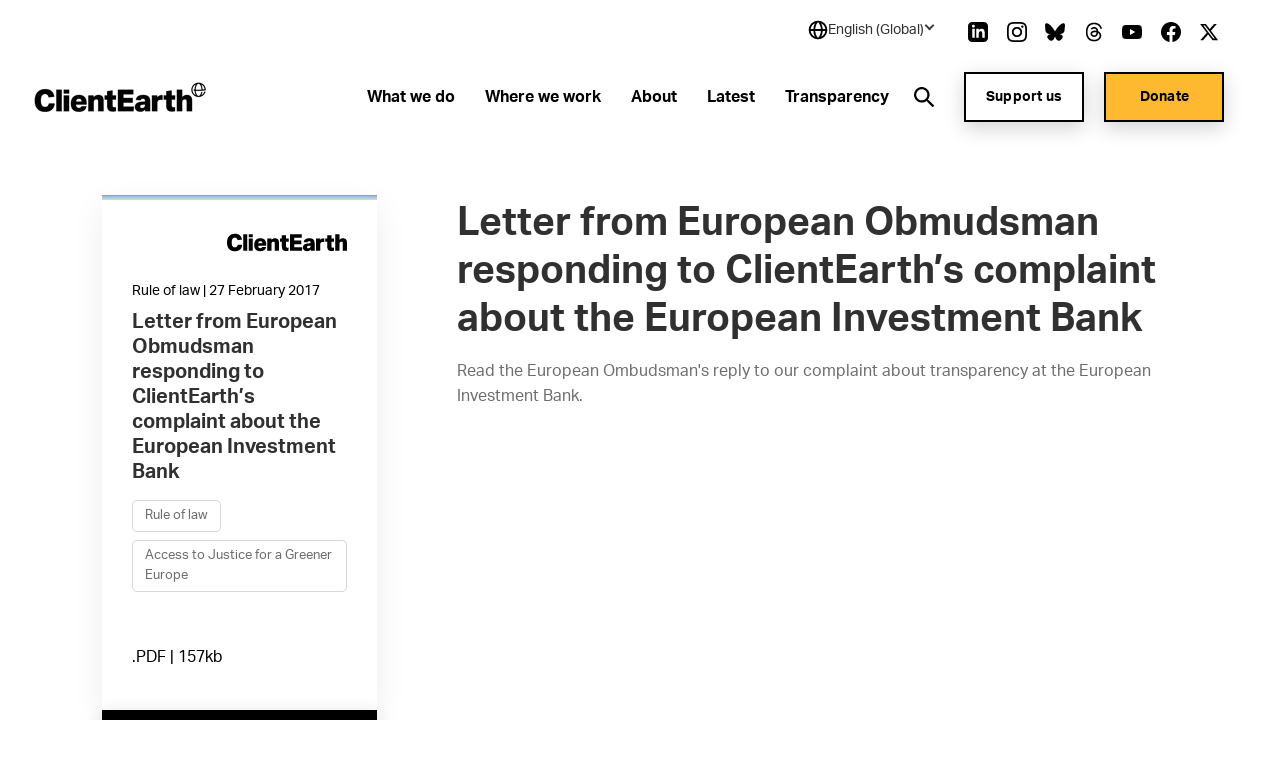

--- FILE ---
content_type: text/html; charset=utf-8
request_url: https://www.clientearth.org/latest/documents/letter-from-european-obmudsman-responding-to-clientearth-s-complaint-about-the-european-investment-bank/
body_size: 33213
content:


<!DOCTYPE html>
<html lang="en-US">

<head>

    <script nonce="8f76tyXr//0YrJcoHXICHiUy">
        !function(T,l,y){var S=T.location,k="script",D="instrumentationKey",C="ingestionendpoint",I="disableExceptionTracking",E="ai.device.",b="toLowerCase",w="crossOrigin",N="POST",e="appInsightsSDK",t=y.name||"appInsights";(y.name||T[e])&&(T[e]=t);var n=T[t]||function(d){var g=!1,f=!1,m={initialize:!0,queue:[],sv:"5",version:2,config:d};function v(e,t){var n={},a="Browser";return n[E+"id"]=a[b](),n[E+"type"]=a,n["ai.operation.name"]=S&&S.pathname||"_unknown_",n["ai.internal.sdkVersion"]="javascript:snippet_"+(m.sv||m.version),{time:function(){var e=new Date;function t(e){var t=""+e;return 1===t.length&&(t="0"+t),t}return e.getUTCFullYear()+"-"+t(1+e.getUTCMonth())+"-"+t(e.getUTCDate())+"T"+t(e.getUTCHours())+":"+t(e.getUTCMinutes())+":"+t(e.getUTCSeconds())+"."+((e.getUTCMilliseconds()/1e3).toFixed(3)+"").slice(2,5)+"Z"}(),iKey:e,name:"Microsoft.ApplicationInsights."+e.replace(/-/g,"")+"."+t,sampleRate:100,tags:n,data:{baseData:{ver:2}}}}var h=d.url||y.src;if(h){function a(e){var t,n,a,i,r,o,s,c,u,p,l;g=!0,m.queue=[],f||(f=!0,t=h,s=function(){var e={},t=d.connectionString;if(t)for(var n=t.split(";"),a=0;a<n.length;a++){var i=n[a].split("=");2===i.length&&(e[i[0][b]()]=i[1])}if(!e[C]){var r=e.endpointsuffix,o=r?e.location:null;e[C]="https://"+(o?o+".":"")+"dc."+(r||"services.visualstudio.com")}return e}(),c=s[D]||d[D]||"",u=s[C],p=u?u+"/v2/track":d.endpointUrl,(l=[]).push((n="SDK LOAD Failure: Failed to load Application Insights SDK script (See stack for details)",a=t,i=p,(o=(r=v(c,"Exception")).data).baseType="ExceptionData",o.baseData.exceptions=[{typeName:"SDKLoadFailed",message:n.replace(/\./g,"-"),hasFullStack:!1,stack:n+"\nSnippet failed to load ["+a+"] -- Telemetry is disabled\nHelp Link: https://go.microsoft.com/fwlink/?linkid=2128109\nHost: "+(S&&S.pathname||"_unknown_")+"\nEndpoint: "+i,parsedStack:[]}],r)),l.push(function(e,t,n,a){var i=v(c,"Message"),r=i.data;r.baseType="MessageData";var o=r.baseData;return o.message='AI (Internal): 99 message:"'+("SDK LOAD Failure: Failed to load Application Insights SDK script (See stack for details) ("+n+")").replace(/\"/g,"")+'"',o.properties={endpoint:a},i}(0,0,t,p)),function(e,t){if(JSON){var n=T.fetch;if(n&&!y.useXhr)n(t,{method:N,body:JSON.stringify(e),mode:"cors"});else if(XMLHttpRequest){var a=new XMLHttpRequest;a.open(N,t),a.setRequestHeader("Content-type","application/json"),a.send(JSON.stringify(e))}}}(l,p))}function i(e,t){f||setTimeout(function(){!t&&m.core||a()},500)}var e=function(){var n=l.createElement(k);n.src=h;var e=y[w];return!e&&""!==e||"undefined"==n[w]||(n[w]=e),n.onload=i,n.onerror=a,n.onreadystatechange=function(e,t){"loaded"!==n.readyState&&"complete"!==n.readyState||i(0,t)},n}();y.ld<0?l.getElementsByTagName("head")[0].appendChild(e):setTimeout(function(){l.getElementsByTagName(k)[0].parentNode.appendChild(e)},y.ld||0)}try{m.cookie=l.cookie}catch(p){}function t(e){for(;e.length;)!function(t){m[t]=function(){var e=arguments;g||m.queue.push(function(){m[t].apply(m,e)})}}(e.pop())}var n="track",r="TrackPage",o="TrackEvent";t([n+"Event",n+"PageView",n+"Exception",n+"Trace",n+"DependencyData",n+"Metric",n+"PageViewPerformance","start"+r,"stop"+r,"start"+o,"stop"+o,"addTelemetryInitializer","setAuthenticatedUserContext","clearAuthenticatedUserContext","flush"]),m.SeverityLevel={Verbose:0,Information:1,Warning:2,Error:3,Critical:4};var s=(d.extensionConfig||{}).ApplicationInsightsAnalytics||{};if(!0!==d[I]&&!0!==s[I]){var c="onerror";t(["_"+c]);var u=T[c];T[c]=function(e,t,n,a,i){var r=u&&u(e,t,n,a,i);return!0!==r&&m["_"+c]({message:e,url:t,lineNumber:n,columnNumber:a,error:i}),r},d.autoExceptionInstrumented=!0}return m}(y.cfg);function a(){y.onInit&&y.onInit(n)}(T[t]=n).queue&&0===n.queue.length?(n.queue.push(a),n.trackPageView({})):a()}(window,document,{
src: "https://js.monitor.azure.com/scripts/b/ai.2.min.js", // The SDK URL Source
crossOrigin: "anonymous", 
cfg: { // Application Insights Configuration
    connectionString: 'InstrumentationKey=27ad4d2d-1876-41f7-b224-ddd1af4cc416;IngestionEndpoint=https://uksouth-0.in.applicationinsights.azure.com/;LiveEndpoint=https://uksouth.livediagnostics.monitor.azure.com/;ApplicationId=de0f16f8-41c3-46d4-b8cb-5d6645d6d404'
}});
    </script>

    <link rel="preconnect" href="https://www.googletagmanager.com">
    <link rel="preconnect" href="https://www.google-analytics.com">
    <link rel="preconnect" href="https://apikeys.civiccomputing.com">

    
    <!-- Deny all cookies until they are consented to using CookieControl -->
    <script nonce="8f76tyXr//0YrJcoHXICHiUy">
        // Define a gtag function for when Google Tag Manager hasn't been loaded
        window.dataLayer = window.dataLayer || [];

        function gtag() { dataLayer.push(arguments); }

        // Deny Analytics and AdSense cookies
        gtag('consent',
            'default',
            {
                'ad_storage': 'denied',
                'analytics_storage': 'denied'
            });

    </script>
    <script nonce="8f76tyXr//0YrJcoHXICHiUy">

        (function(w, d, s, l, i) {
            w[l] = w[l] || [];
            w[l].push({
                'gtm.start':
                    new Date().getTime(),
                event: 'gtm.js'
            });
            var f = d.getElementsByTagName(s)[0],
                j = d.createElement(s),
                dl = l != 'dataLayer' ? '&l=' + l : '';
            j.async = true;
            j.src =
                'https://www.googletagmanager.com/gtm.js?id=' + i + dl;
            var n = d.querySelector('[nonce]');
            n && j.setAttribute('nonce', n.nonce || n.getAttribute('nonce'));
            f.parentNode.insertBefore(j, f);
        })(window, document, 'script', 'dataLayer', 'GTM-NXCF7C');
    </script>

    



<meta charset="utf-8">
<meta http-equiv="Content-type" content="text/html; charset=UTF-8" />
<meta http-equiv="X-UA-Compatible" content="IE=edge">
<meta name="pinterest" content="nopin" />
<meta name="viewport" content="width=device-width, initial-scale=1.0">
<title data-suffix="| ClientEarth">Letter from European Obmudsman responding to ClientEarth&#x2019;s complaint about the European Investment Bank | ClientEarth</title>
    
<meta name="description" content="Download &#x27;Read the European Ombudsman&#x27;s reply to our complaint about transparency at the European Investment Bank.&#x27; from ClientEarth">
    <link rel="canonical" href="https://www.clientearth.org/latest/documents/letter-from-european-obmudsman-responding-to-clientearth-s-complaint-about-the-european-investment-bank/" />






<link rel="icon" type="image/x-icon" href="/favicon.ico" />
<link rel="shortcut icon" type="image/x-icon" href="/favicon.ico" />



<link rel="apple-touch-icon" sizes="180x180" href="/assets/images/apple-touch-icon.png">
<link rel="icon" type="image/png" sizes="32x32" href="/assets/images/favicon-32x32.png">
<link rel="icon" type="image/png" sizes="16x16" href="/assets/images/favicon-16x16.png">
<link rel="manifest" href="/site.webmanifest">
<meta name="msapplication-TileColor" content="#da532c">
<meta name="theme-color" content="#ffffff">




<!--Twitter Card Meta-->
<meta name="twitter:card" content="summary_large_image">
<meta name="twitter:title" content="Letter from European Obmudsman responding to ClientEarth&#x2019;s complaint about the European Investment Bank | ClientEarth">
<meta name="twitter:description" content="Download &#x27;Read the European Ombudsman&#x27;s reply to our complaint about transparency at the European Investment Bank.&#x27; from ClientEarth">
<meta name="twitter:image" content="/media/n5ze25m1/clientearth-globe.jpg?v=1db61b803ee0990">

<!--Open Graph Meta-->
<meta property="og:title" name="og:title" content="Letter from European Obmudsman responding to ClientEarth&#x2019;s complaint about the European Investment Bank | ClientEarth">
<meta property="og:description" name="og:description" content="Download &#x27;Read the European Ombudsman&#x27;s reply to our complaint about transparency at the European Investment Bank.&#x27; from ClientEarth">
<meta property="og:url" content="https://www.clientearth.org/latest/documents/letter-from-european-obmudsman-responding-to-clientearth-s-complaint-about-the-european-investment-bank/">
<meta property="og:image" content="/media/n5ze25m1/clientearth-globe.jpg?v=1db61b803ee0990">


    
<script type="application/ld+json">
       {
  "@context": "https://schema.org",
  "@graph": [
    {
      "@type": "WebSite",
      "@id": "https://www.clientearth.org#website",
      "url": "https://www.clientearth.org",
      "name": "ClientEarth",
      "description": "ClientEarth Environmental lawyers",
      "inLanguage": "en-US"
    },
    {
      "datePublished": "2020-11-11T17:19:46Z",
      "dateModified": "2025-01-08T11:06:17.85Z",
      "@type": "WebPage",
      "@id": "https://www.clientearth.org/latest/documents/letter-from-european-obmudsman-responding-to-clientearth-s-complaint-about-the-european-investment-bank/#webpage",
      "url": "https://www.clientearth.org/latest/documents/letter-from-european-obmudsman-responding-to-clientearth-s-complaint-about-the-european-investment-bank/",
      "name": "Letter from European Obmudsman responding to ClientEarth’s complaint about the European Investment Bank",
      "description": "Download 'Read the European Ombudsman's reply to our complaint about transparency at the European Investment Bank.' from ClientEarth",
      "inLanguage": "en-US",
      "isPartOf": {
        "@id": "https://www.clientearth.org#website"
      }
    }
  ]
}
</script>



    <link rel="preload" as="style" href="https://use.typekit.net/ecj5fyj.css">
    <link rel="preload" as="style" href="/assets/css/print.css">
    <link rel="preload" as="style" href="/assets/css/styles.css">

    <link rel="stylesheet" media="print" href="/assets/css/print.css">
    <link rel="stylesheet" href="/assets/css/styles.css">


    <script type='text/javascript' defer src='/assets/scripts/plugins/jquery.min.js'></script>
<script type='text/javascript' defer src='/assets/scripts/plugins/svg4everybody.min.js'></script>
<script type='text/javascript' defer src='/assets/scripts/plugins/aos.min.js'></script>
<script type='text/javascript' defer src='/assets/scripts/cookies.min.js'></script>
<script type='text/javascript' defer src='/assets/scripts/all.min.js'></script>
<script type='text/javascript' defer src='/assets/scripts/plugins/vue.min.js'></script>
<script type='text/javascript' defer src='/assets/scripts/plugins/update-links-by-locale.min.js'></script>
<script type='text/javascript' defer src='/assets/scripts/views/mobileRegionSelector.min.js'></script>
<script type='text/javascript' defer src='/assets/scripts/views/utilityNav.min.js'></script>
<script type='text/javascript' defer src='/assets/scripts/views/geolocationBanner.min.js'></script>
<script type='text/javascript' defer src='/assets/scripts/components/copyURL.min.js'></script>
<script type='text/javascript' defer src='/assets/scripts/components/headerScroll.min.js'></script>
<script type='text/javascript' defer src='/assets/scripts/apps/mobilemenu/mobileMenu.umd.min.js'></script>
<script type='text/javascript' defer src='/assets/scripts/apps/smsitesearch/smSiteSearch.umd.min.js'></script>
<script type='text/javascript' defer src='/assets/scripts/views/geolocationPopUp.min.js'></script>


</head>

<body class="preload en-US">
    <a tabindex="0" href="#main" class="skipToContent">Skip to content</a>
    
    
<noscript>
    <iframe src="https://www.googletagmanager.com/ns.html?id=GTM-NXCF7C" height="0" width="0" aria-hidden="true" title="google tag manager" class="noscript-google"></iframe>
</noscript>




    <header class="mainHeader scrollActive " id="js-mainHeader">

        

<link rel="stylesheet" href="/assets/css/views/geolocationBanner.css">

<div class="geolocationConfirmedBanner">
    <div class="container">
        <div class="innerDiv">
            <div class="confirmationDiv">
                <div class="tick">
                    <svg xmlns="http://www.w3.org/2000/svg" width="24" height="25" viewBox="0 0 24 25" fill="none" role="img" aria-hidden="true">
                        <path d="M9.00002 16.7L4.80002 12.5L3.40002 13.9L9.00002 19.5L21 7.50001L19.6 6.10001L9.00002 16.7Z" fill="black" />
                    </svg>
                </div>
                <h2 class="text">Location successfully changed to English (Global)</h2>
            </div>
            <button class="closeBanner" aria-label="Close geolocation confirmation banner">
                <svg xmlns="http://www.w3.org/2000/svg" width="24" height="24" viewBox="0 0 24 24" fill="none" role="img" aria-hidden="true">
                    <path d="M18.3 5.70998C18.2075 5.61728 18.0976 5.54373 17.9766 5.49355C17.8557 5.44337 17.726 5.41754 17.595 5.41754C17.464 5.41754 17.3344 5.44337 17.2134 5.49355C17.0924 5.54373 16.9825 5.61728 16.89 5.70998L12 10.59L7.11001 5.69998C7.01743 5.6074 6.90752 5.53396 6.78655 5.48385C6.66559 5.43375 6.53594 5.40796 6.40501 5.40796C6.27408 5.40796 6.14443 5.43375 6.02347 5.48385C5.9025 5.53396 5.79259 5.6074 5.70001 5.69998C5.60743 5.79256 5.53399 5.90247 5.48388 6.02344C5.43378 6.1444 5.40799 6.27405 5.40799 6.40498C5.40799 6.53591 5.43378 6.66556 5.48388 6.78652C5.53399 6.90749 5.60743 7.0174 5.70001 7.10998L10.59 12L5.70001 16.89C5.60743 16.9826 5.53399 17.0925 5.48388 17.2134C5.43378 17.3344 5.40799 17.464 5.40799 17.595C5.40799 17.7259 5.43378 17.8556 5.48388 17.9765C5.53399 18.0975 5.60743 18.2074 5.70001 18.3C5.79259 18.3926 5.9025 18.466 6.02347 18.5161C6.14443 18.5662 6.27408 18.592 6.40501 18.592C6.53594 18.592 6.66559 18.5662 6.78655 18.5161C6.90752 18.466 7.01743 18.3926 7.11001 18.3L12 13.41L16.89 18.3C16.9826 18.3926 17.0925 18.466 17.2135 18.5161C17.3344 18.5662 17.4641 18.592 17.595 18.592C17.7259 18.592 17.8556 18.5662 17.9766 18.5161C18.0975 18.466 18.2074 18.3926 18.3 18.3C18.3926 18.2074 18.466 18.0975 18.5161 17.9765C18.5662 17.8556 18.592 17.7259 18.592 17.595C18.592 17.464 18.5662 17.3344 18.5161 17.2134C18.466 17.0925 18.3926 16.9826 18.3 16.89L13.41 12L18.3 7.10998C18.68 6.72998 18.68 6.08998 18.3 5.70998Z" fill="black" />
                </svg>
            </button>
        </div>
    </div>
</div>

        <div class="container">
            <div class="inner">

                




<div class="utilityNav" cookieName="LocalisationCookie">
    <div class="regionDiv">
        <button class="hoverSection" aria-expanded="false">
            <div class="currentRegion">
                <svg class="globeIcon" xmlns="http://www.w3.org/2000/svg" width="18" height="18" viewBox="0 0 18 18" fill="none" role="img" aria-hidden="true">
                    <path d="M9.00033 0.666672C4.40533 0.666672 0.666992 4.405 0.666992 9C0.666992 13.595 4.40533 17.3333 9.00033 17.3333C13.5953 17.3333 17.3337 13.595 17.3337 9C17.3337 4.405 13.5953 0.666672 9.00033 0.666672ZM15.6095 8.16667H13.3062C13.2034 6.34271 12.6931 4.56498 11.8128 2.96417C12.833 3.44088 13.716 4.16784 14.3798 5.07743C15.0436 5.98703 15.4666 7.04972 15.6095 8.16667ZM9.44199 2.35584C10.3045 3.4925 11.4645 5.50584 11.6312 8.16667H6.52533C6.64116 6.00334 7.35366 3.97667 8.56783 2.35501C8.71116 2.34667 8.85449 2.33334 9.00033 2.33334C9.14949 2.33334 9.29533 2.34667 9.44199 2.35584ZM6.24032 2.93917C5.42033 4.51501 4.94699 6.30167 4.85866 8.16667H2.39116C2.53513 7.03987 2.96419 5.96842 3.63774 5.05369C4.31128 4.13895 5.20706 3.41116 6.24032 2.93917ZM2.39116 9.83334H4.86949C4.98283 11.8158 5.42366 13.565 6.16616 15.025C5.15132 14.5466 4.27343 13.8202 3.61362 12.9127C2.95382 12.0053 2.53338 10.9462 2.39116 9.83334ZM8.54199 15.6442C7.37449 14.2292 6.68533 12.2467 6.53449 9.83334H11.6287C11.4553 12.1442 10.6978 14.1633 9.45949 15.6433C9.30783 15.6533 9.15616 15.6667 9.00033 15.6667C8.84533 15.6667 8.69449 15.6533 8.54199 15.6442ZM11.8845 15.0008C12.6803 13.5058 13.1662 11.75 13.2937 9.83334H15.6087C15.468 10.9369 15.0536 11.9878 14.4032 12.8903C13.7527 13.7928 12.8869 14.5184 11.8845 15.0008Z" fill="black" />
                </svg>
                <h2 class="selectedRegionName">English (Global)</h2>
                <svg class="arrow active" xmlns="http://www.w3.org/2000/svg" width="11" height="10" viewBox="0 0 11 10" fill="none" role="img" aria-hidden="true">
                    <rect x="10.4502" y="5" width="2" height="7" transform="rotate(135 10.4502 5)" fill="#333F48" />
                    <rect x="1.96484" y="6.41422" width="2" height="7" transform="rotate(-135 1.96484 6.41422)" fill="#333F48" />
                </svg>
            </div>
        </button>
        <ul class="regionDropdown">
            <li class="prompt">Select a region</li>
            <li class="selected">
                <a href="https://www.clientearth.org/">
                    English (Global)
                </a>
            </li>
            <li class="regionOption" siteID="8702" siteURL="https://www.clientearth.asia/">
                <a href="https://www.clientearth.asia/">
                    English (Asia)
                </a>
            </li>
            <li class="regionOption" siteID="8703" siteURL="https://www.clientearth.us/">
                <a href="https://www.clientearth.us/">
                    English (USA)
                </a>
            </li>
            <li class="regionOption" siteID="8704" siteURL="https://www.clientearth.cn/">
                <a href="https://www.clientearth.cn/">
                    &#x4E2D;&#x6587;
                </a>
            </li>
            <li class="regionOption" siteID="8705" siteURL="https://www.clientearth.de/">
                <a href="https://www.clientearth.de/">
                    Deutsch
                </a>
            </li>
            <li class="regionOption" siteID="8706" siteURL="https://www.clientearth.es/">
                <a href="https://www.clientearth.es/">
                    Espa&#xF1;ol
                </a>
            </li>
            <li class="regionOption" siteID="8707" siteURL="https://www.clientearth.fr/">
                <a href="https://www.clientearth.fr/">
                    Fran&#xE7;ais
                </a>
            </li>
            <li class="regionOption" siteID="8708" siteURL="https://www.clientearth.jp/">
                <a href="https://www.clientearth.jp/">
                    &#x65E5;&#x672C;&#x8A9E;
                </a>
            </li>
            <li class="regionOption" siteID="8709" siteURL="https://www.clientearth.pl/">
                <a href="https://www.clientearth.pl/">
                    Polski
                </a>
            </li>
        </ul>
    </div>

    <div class="socialContainer">
    <p>Follow us</p>

    <ul class="socialLinks">
            <li class="LinkedIn">
                
    <a href="https://www.linkedin.com/company/clientearth" rel=" noopener" target="_blank" class="LinkedIn">
        <span class="sr-only">Link to LinkedIn</span>
        <svg id="linkedin"
     xmlns="http://www.w3.org/2000/svg"
     viewBox="0 0 26 26"
     width="26px"
     aria-hidden="true"
     role="presentation">
    <path fill-rule="evenodd"
          d="M21.667 20.583h-3.25v-6.07c0-3.65-4.334-3.373-4.334 0v6.07h-3.25V8.667h3.25v1.912c1.513-2.802 7.584-3.009 7.584 2.682v7.322zM7.042 7.293c-1.047 0-1.896-.856-1.896-1.911 0-1.055.85-1.911 1.896-1.911 1.046 0 1.896.856 1.896 1.911 0 1.055-.849 1.911-1.896 1.911zm-1.625 13.29h3.25V8.667h-3.25v11.916zM20.583 0H5.417C2.426 0 0 2.426 0 5.417v15.166C0 23.574 2.426 26 5.417 26h15.166C23.576 26 26 23.574 26 20.583V5.417C26 2.426 23.576 0 20.583 0z" />
</svg>

    </a>

            </li>
            <li class="Instagram">
                
    <a href="https://www.instagram.com/clientearth_/" rel=" noopener" target="_blank" class="Instagram">
        <span class="sr-only">Link to Instagram</span>
        <svg id="instagram"
     viewBox="0 0 26 26"
     width="26px"
     version="1.1"
     xmlns="http://www.w3.org/2000/svg"
     xmlns:xlink="http://www.w3.org/1999/xlink"
     aria-hidden="true"
     role="presentation">
    <g id="Symbols"
       stroke="none"
       stroke-width="1"
       fill-rule="evenodd">
        <g id="footer" transform="translate(-1453.000000, -397.000000)">
            <g id="social" transform="translate(1223.000000, 397.000000)">
                <path d="M249.940158,4.50103333 C249.077825,4.50103333 248.379075,5.19978333 248.379075,6.06103333 C248.379075,6.92228333 249.077825,7.62103333 249.940158,7.62103333 C250.801408,7.62103333 251.497992,6.92228333 251.497992,6.06103333 C251.497992,5.19978333 250.801408,4.50103333 249.940158,4.50103333 M243.000325,17.3331167 C240.607242,17.3331167 238.666992,15.39395 238.666992,12.9997833 C238.666992,10.6067 240.607242,8.66645 243.000325,8.66645 C245.393408,8.66645 247.333658,10.6067 247.333658,12.9997833 C247.333658,15.39395 245.393408,17.3331167 243.000325,17.3331167 M243.000325,6.32428333 C239.313742,6.32428333 236.324825,9.3132 236.324825,12.9997833 C236.324825,16.68745 239.313742,19.6763667 243.000325,19.6763667 C246.686908,19.6763667 249.675825,16.6885333 249.675825,12.9997833 C249.675825,9.3132 246.686908,6.32428333 243.000325,6.32428333 M243.000325,-0.000216666667 C239.469742,-0.000216666667 239.027742,0.01495 237.641075,0.0777833333 C232.919908,0.29445 230.296075,2.91395 230.079408,7.63945 C230.015492,9.0272 230.000325,9.4692 230.000325,12.9997833 C230.000325,16.5303667 230.015492,16.97345 230.078325,18.3601167 C230.294992,23.0812833 232.914492,25.7051167 237.639992,25.9217833 C239.027742,25.9857 239.469742,25.9997833 243.000325,25.9997833 C246.530908,25.9997833 246.973992,25.9857 248.360658,25.9217833 C253.077492,25.7051167 255.707825,23.0856167 255.921242,18.3601167 C255.985158,16.97345 256.000325,16.5303667 256.000325,12.9997833 C256.000325,9.4692 255.985158,9.0272 255.921242,7.64053333 C255.709992,2.9237 253.086158,0.295533333 248.361742,0.0788666667 C246.973992,0.01495 246.530908,-0.000216666667 243.000325,-0.000216666667 M243.000325,2.34303333 C246.471325,2.34303333 246.882992,2.35603333 248.253408,2.41886667 C251.776408,2.5792 253.423075,4.25078333 253.582325,7.74778333 C253.646242,9.1182 253.658158,9.52986667 253.658158,13.0008667 C253.658158,16.47295 253.645158,16.8835333 253.582325,18.25395 C253.421992,21.7477 251.780742,23.4225333 248.253408,23.5828667 C246.882992,23.6457 246.473492,23.6587 243.000325,23.6587 C239.529325,23.6587 239.117658,23.6457 237.747242,23.5828667 C234.215575,23.42145 232.578658,21.7433667 232.418325,18.2528667 C232.355492,16.88245 232.342492,16.4718667 232.342492,12.9997833 C232.342492,9.52878333 232.356575,9.1182 232.418325,7.7467 C232.579742,4.25078333 234.220992,2.57811667 237.747242,2.41778333 C239.118742,2.35603333 239.529325,2.34303333 243.000325,2.34303333"
                      id="icon/instagram"></path>
            </g>
        </g>
    </g>
</svg>
    </a>

            </li>
            <li class="Bluesky">
                
    <a href="https://bsky.app/profile/clientearth.bsky.social" rel=" noopener" target="_blank" class="Bluesky">
        <span class="sr-only">Link to Bluesky</span>
        <svg xmlns="http://www.w3.org/2000/svg" viewBox="0 0 512 512" ><!--!Font Awesome Free 6.7.2 by fontawesome - https://fontawesome.com License - https://fontawesome.com/license/free Copyright 2025 Fonticons, Inc.--><path d="M111.8 62.2C170.2 105.9 233 194.7 256 242.4c23-47.6 85.8-136.4 144.2-180.2c42.1-31.6 110.3-56 110.3 21.8c0 15.5-8.9 130.5-14.1 149.2C478.2 298 412 314.6 353.1 304.5c102.9 17.5 129.1 75.5 72.5 133.5c-107.4 110.2-154.3-27.6-166.3-62.9l0 0c-1.7-4.9-2.6-7.8-3.3-7.8s-1.6 3-3.3 7.8l0 0c-12 35.3-59 173.1-166.3 62.9c-56.5-58-30.4-116 72.5-133.5C100 314.6 33.8 298 15.7 233.1C10.4 214.4 1.5 99.4 1.5 83.9c0-77.8 68.2-53.4 110.3-21.8z" /></svg>
    </a>

            </li>
            <li class="Thread">
                
    <a href="https://www.threads.net/@clientearth_" rel=" noopener" target="_blank" class="Thread">
        <span class="sr-only">Link to Thread</span>
        <svg xmlns="http://www.w3.org/2000/svg" viewBox="0 0 448 512" aria-hidden="true" role="presentation"><!--!Font Awesome Free 6.5.2 by fontawesome - https://fontawesome.com License - https://fontawesome.com/license/free Copyright 2024 Fonticons, Inc.--><path d="M331.5 235.7c2.2 .9 4.2 1.9 6.3 2.8c29.2 14.1 50.6 35.2 61.8 61.4c15.7 36.5 17.2 95.8-30.3 143.2c-36.2 36.2-80.3 52.5-142.6 53h-.3c-70.2-.5-124.1-24.1-160.4-70.2c-32.3-41-48.9-98.1-49.5-169.6V256v-.2C17 184.3 33.6 127.2 65.9 86.2C102.2 40.1 156.2 16.5 226.4 16h.3c70.3 .5 124.9 24 162.3 69.9c18.4 22.7 32 50 40.6 81.7l-40.4 10.8c-7.1-25.8-17.8-47.8-32.2-65.4c-29.2-35.8-73-54.2-130.5-54.6c-57 .5-100.1 18.8-128.2 54.4C72.1 146.1 58.5 194.3 58 256c.5 61.7 14.1 109.9 40.3 143.3c28 35.6 71.2 53.9 128.2 54.4c51.4-.4 85.4-12.6 113.7-40.9c32.3-32.2 31.7-71.8 21.4-95.9c-6.1-14.2-17.1-26-31.9-34.9c-3.7 26.9-11.8 48.3-24.7 64.8c-17.1 21.8-41.4 33.6-72.7 35.3c-23.6 1.3-46.3-4.4-63.9-16c-20.8-13.8-33-34.8-34.3-59.3c-2.5-48.3 35.7-83 95.2-86.4c21.1-1.2 40.9-.3 59.2 2.8c-2.4-14.8-7.3-26.6-14.6-35.2c-10-11.7-25.6-17.7-46.2-17.8H227c-16.6 0-39 4.6-53.3 26.3l-34.4-23.6c19.2-29.1 50.3-45.1 87.8-45.1h.8c62.6 .4 99.9 39.5 103.7 107.7l-.2 .2zm-156 68.8c1.3 25.1 28.4 36.8 54.6 35.3c25.6-1.4 54.6-11.4 59.5-73.2c-13.2-2.9-27.8-4.4-43.4-4.4c-4.8 0-9.6 .1-14.4 .4c-42.9 2.4-57.2 23.2-56.2 41.8l-.1 .1z" /></svg>
    </a>

            </li>
            <li class="YouTube">
                
    <a href="https://www.youtube.com/clientearth" rel=" noopener" target="_blank" class="YouTube">
        <span class="sr-only">Link to YouTube</span>
        <svg id="youtube"
     xmlns="http://www.w3.org/2000/svg"
     viewBox="0 0 31 22"
     width="31px"
     aria-hidden="true"
     role="presentation">
    <path fill-rule="evenodd"
          d="M12.41 15.71V6.29L20.48 11l-8.07 4.71zM30.361 3.443c-.357-1.346-1.404-2.407-2.732-2.77C25.203 0 15.499 0 15.499 0S5.797 0 3.37.647C2.068 1.01.996 2.097.638 3.442 0 5.901 0 11 0 11s0 5.125.638 7.558c.358 1.345 1.405 2.407 2.733 2.77C5.82 22 15.5 22 15.5 22s9.703 0 12.129-.647c1.328-.362 2.375-1.424 2.732-2.77.639-2.458.639-7.557.639-7.557s.025-5.125-.639-7.584z" />
</svg>

    </a>

            </li>
            <li class="Facebook">
                
    <a href="https://www.facebook.com/ClientEarth/" rel=" noopener" target="_blank" class="Facebook">
        <span class="sr-only">Link to Facebook</span>
        <svg id="facebook"
     xmlns="http://www.w3.org/2000/svg"
     viewBox="0 0 26 26"
     width="26px"
     aria-hidden="true"
     role="presentation">
    <path fill-rule="evenodd"
          d="M26 13.08C26 5.855 20.18 0 13 0S0 5.856 0 13.08C0 19.606 4.754 25.018 10.969 26v-9.14H7.668v-3.78h3.301v-2.882c0-3.278 1.941-5.089 4.91-5.089 1.423 0 2.91.256 2.91.256v3.218h-1.64c-1.614 0-2.118 1.008-2.118 2.044v2.452h3.606l-.576 3.781h-3.03V26C21.246 25.019 26 19.607 26 13.08" />
</svg>

    </a>

            </li>
            <li class="Twitter">
                
    <a href="https://www.twitter.com/clientearth" rel=" noopener" target="_blank" class="Twitter">
        <span class="sr-only">Link to Twitter</span>
        <svg xmlns="http://www.w3.org/2000/svg" width="26px" viewBox="0 0 512 512" aria-hidden="true" role="img">
    <!--! Font Awesome Free 6.4.2 by fontawesome - https://fontawesome.com License - https://fontawesome.com/license (Commercial License) Copyright 2023 Fonticons, Inc. -->
    <path d="M389.2 48h70.6L305.6 224.2 487 464H345L233.7 318.6 106.5 464H35.8L200.7 275.5 26.8 48H172.4L272.9 180.9 389.2 48zM364.4 421.8h39.1L151.1 88h-42L364.4 421.8z" />
</svg>
    </a>

            </li>
    </ul>
</div>


</div>

                <a href="/" class="headerLogo" aria-label="Link to homepage">
                    <img src="/media/k3ui35eg/ce-lockup-logo.png?width=185&amp;amp;format=webp&amp;amp;v=1db61b88f6b1d00" loading="lazy" alt="Client earth logo" role="presentation">
                </a>


                <div class="mobileIcons">
                    <button class="mobileSearchIcon" id="js-mobileSearchIcon">
                        <svg id="searchIcon" xmlns="http://www.w3.org/2000/svg" viewBox="0 0 18 18" width="18px" aria-hidden="true" role="presentation">
                            <path d="M17.875 16.46l-4-4.005c-.13-.132-.274-.25-.43-.35l-1-.69c2.057-2.549 2.076-6.184.046-8.754C10.461.091 6.924-.727 3.973.69 1.023 2.107-.554 5.382.178 8.575c.731 3.194 3.575 5.454 6.847 5.442 1.588 0 3.13-.54 4.37-1.532l.75 1.002c.089.129.19.25.3.36l4 4.005c.094.095.222.148.355.148.133 0 .261-.053.355-.148l.7-.7c.19-.189.199-.493.02-.692zm-10.85-4.445c-2.761 0-5-2.241-5-5.006s2.239-5.006 5-5.006 5 2.241 5 5.006c0 1.328-.527 2.6-1.464 3.54-.938.938-2.21 1.466-3.536 1.466z"></path>
                        </svg>
                    </button>

                    <div class="mobileMenu" id="js-mobileMenu" tabindex="0">
                        <span class="line"></span>
                        <span class="bottomLine"></span>
                    </div>
                </div>


    <nav class="navLinks">
        <ul>
                <li>
                    
<a href="/what-we-do/" rel="" target="" class="hasMega hasHover" id="whatwedo8719">

    <span class="hover">
        What we do
    </span>
</a>
                </li>
                <li>
                    
<a href="/where-we-work/" rel="" target="" class="hasMega hasHover" id="wherewework8735">

    <span class="hover">
        Where we work
    </span>
</a>
                </li>
                <li>
                    
<a href="/about/" rel="" target="" class="hasMega hasHover" id="about8742">

    <span class="hover">
        About
    </span>
</a>
                </li>
                <li>
                    
<a href="/latest/" rel="" target="" class="hasMega hasHover" id="latest8760">

    <span class="hover">
        Latest
    </span>
</a>
                </li>
                <li>
                    
<a href="/about/who-we-are/transparency/" rel="" target="" class="hasMega hasHover" id="transparency9378">

    <span class="hover">
        Transparency
    </span>
</a>
                </li>
        </ul>
    </nav>
            <nav class="megaMenu whatwedo8719" tabindex="0">
                <div class="container">
                    <div class="megaInner">
                        <div class="left">
                            <h2>A future in which people and planet thrive together isn&#x27;t just possible - it&#x27;s essential.</h2>
                            <ul>
                            </ul>
                        </div>
                        <div class="right">
                                <div class="col col2">
                                        <h3>
<a href="/what-we-do/" rel="" class=" hasHover">

    <span class="hover">
        Our work
    </span>
</a></h3>
                                    <ul>
                                            <li>
                                                
<a href="/what-we-do/agriculture/" rel="" class=" hasHover">

    <span class="hover">
        Agriculture
    </span>
</a>
                                            </li>
                                            <li>
                                                
<a href="/what-we-do/air-pollution/" rel="" class=" hasHover">

    <span class="hover">
        Air pollution
    </span>
</a>
                                            </li>
                                            <li>
                                                
<a href="/what-we-do/chemical-pollution/" rel="" class=" hasHover">

    <span class="hover">
        Chemical pollution
    </span>
</a>
                                            </li>
                                            <li>
                                                
<a href="/what-we-do/clean-energy/" rel="" class=" hasHover">

    <span class="hover">
        Clean energy
    </span>
</a>
                                            </li>
                                            <li>
                                                
<a href="/what-we-do/climate-accountability/" rel="" class=" hasHover">

    <span class="hover">
        Climate accountability
    </span>
</a>
                                            </li>
                                            <li>
                                                
<a href="/what-we-do/defending-habitats/" rel="" class=" hasHover">

    <span class="hover">
        Defending habitats
    </span>
</a>
                                            </li>
                                            <li>
                                                
<a href="/what-we-do/rule-of-law/" rel="" class=" hasHover">

    <span class="hover">
        Driving legal change
    </span>
</a>
                                            </li>
                                            <li>
                                                
<a href="/what-we-do/environmental-rights/" rel="" class=" hasHover">

    <span class="hover">
        Environmental Rights
    </span>
</a>
                                            </li>
                                            <li>
                                                
<a href="/what-we-do/european-green-deal/" rel="" class=" hasHover">

    <span class="hover">
        European Green Deal
    </span>
</a>
                                            </li>
                                            <li>
                                                
<a href="/what-we-do/forests-and-communities/" rel="" class=" hasHover">

    <span class="hover">
        Forests and communities
    </span>
</a>
                                            </li>
                                            <li>
                                                
<a href="/what-we-do/forests-and-trade/" rel="" class=" hasHover">

    <span class="hover">
        Forests and trade
    </span>
</a>
                                            </li>
                                            <li>
                                                
<a href="/what-we-do/fossil-fuels/" rel="" class=" hasHover">

    <span class="hover">
        Fossil fuels
    </span>
</a>
                                            </li>
                                            <li>
                                                
<a href="/what-we-do/greenwashing-and-false-solutions/" rel="" class=" hasHover">

    <span class="hover">
        Greenwashing &amp; False Solutions
    </span>
</a>
                                            </li>
                                            <li>
                                                
<a href="/what-we-do/plastics/" rel="" class=" hasHover">

    <span class="hover">
        Plastics
    </span>
</a>
                                            </li>
                                            <li>
                                                
<a href="/what-we-do/protecting-species/" rel="" class=" hasHover">

    <span class="hover">
        Protecting species
    </span>
</a>
                                            </li>
                                            <li>
                                                
<a href="/campaigns/protecting-the-ocean/" rel="" target="_blank" class=" hasHover">
        <span class="sr-only">Opens in a new window</span>

    <span class="hover">
        Protecting the ocean
    </span>
</a>
                                            </li>
                                            <li>
                                                
<a href="/what-we-do/sustainable-finance/" rel="" class=" hasHover">

    <span class="hover">
        Sustainable Finance
    </span>
</a>
                                            </li>
                                            <li>
                                                
<a href="/what-we-do/trade/" rel="" class=" hasHover">

    <span class="hover">
        Trade
    </span>
</a>
                                            </li>
                                    </ul>
                                </div>
                        </div>
                    </div>
                </div>
            </nav>
            <nav class="megaMenu wherewework8735" tabindex="0">
                <div class="container">
                    <div class="megaInner">
                        <div class="left">
                            <h2>Working in partnership across borders, systems and sectors, using the law to protect life on earth.</h2>
                            <ul>
                            </ul>
                        </div>
                        <div class="right">
                                <div class="col ">
                                        <h3>
<a href="/where-we-work/" rel="" class=" hasHover">

    <span class="hover">
        Our global reach
    </span>
</a></h3>
                                    <ul>
                                            <li>
                                                
<a href="/where-we-work/africa/" rel="" class=" hasHover">

    <span class="hover">
        Africa
    </span>
</a>
                                            </li>
                                            <li>
                                                
<a href="/where-we-work/the-americas/" rel="" class=" hasHover">

    <span class="hover">
        The Americas
    </span>
</a>
                                            </li>
                                            <li>
                                                
<a href="/where-we-work/asia-the-pacific/" rel="" class=" hasHover">

    <span class="hover">
        Asia &amp; the Pacific
    </span>
</a>
                                            </li>
                                            <li>
                                                
<a href="/where-we-work/europe/" rel="" class=" hasHover">

    <span class="hover">
        Europe
    </span>
</a>
                                            </li>
                                    </ul>
                                </div>
                        </div>
                    </div>
                </div>
            </nav>
            <nav class="megaMenu about8742" tabindex="0">
                <div class="container">
                    <div class="megaInner">
                        <div class="left">
                            <h2>About ClientEarth</h2>
                            <ul>
                                    <li>
                                            <a href="/about/" rel="" class=" ctaLink">
        <span class="hover">
            Our mission
        </span>
        <svg id="ctaArrow" xmlns="http://www.w3.org/2000/svg" viewBox="0 0 18 14" width="18px" aria-hidden="true"
     role="presentation">
    <path fill-rule="evenodd" d="M10.89 0l6.363 6.364-1.414 1.414-5.657 5.657-1.414-1.414 4.708-4.711H0v-2h13.37L9.475 1.414 10.889 0z" />
</svg>

    </a>

                                    </li>
                                    <li>
                                            <a href="https://tellus.integrityline.app/" rel=" noopener" class=" ctaLink">
        <span class="hover">
            TellUs Reporting Channel
        </span>
        <svg id="ctaArrow" xmlns="http://www.w3.org/2000/svg" viewBox="0 0 18 14" width="18px" aria-hidden="true"
     role="presentation">
    <path fill-rule="evenodd" d="M10.89 0l6.363 6.364-1.414 1.414-5.657 5.657-1.414-1.414 4.708-4.711H0v-2h13.37L9.475 1.414 10.889 0z" />
</svg>

    </a>

                                    </li>
                            </ul>
                        </div>
                        <div class="right">
                                <div class="col ">
                                        <h3>
<a href="/about/who-we-are/" rel="" class=" hasHover">

    <span class="hover">
        Who we are
    </span>
</a></h3>
                                    <ul>
                                            <li>
                                                
<a href="/about/who-we-are/history/" rel="" class=" hasHover">

    <span class="hover">
        History
    </span>
</a>
                                            </li>
                                            <li>
                                                
<a href="/about/who-we-are/transparency/" rel="" class=" hasHover">

    <span class="hover">
        Transparency
    </span>
</a>
                                            </li>
                                            <li>
                                                
<a href="https://www.clientearth.org/how-we-work/" rel="" class=" hasHover">

    <span class="hover">
        How we work
    </span>
</a>
                                            </li>
                                            <li>
                                                
<a href="/about/who-we-are/our-leadership-team/" rel="" class=" hasHover">

    <span class="hover">
        Our leadership team
    </span>
</a>
                                            </li>
                                            <li>
                                                
<a href="/about/who-we-are/contact/" rel="" class=" hasHover">

    <span class="hover">
        Contact
    </span>
</a>
                                            </li>
                                    </ul>
                                </div>
                                <div class="col ">
                                        <h3>
<a href="/about/careers/" rel="" target="_blank" class=" hasHover">
        <span class="sr-only">Opens in a new window</span>

    <span class="hover">
        Careers
    </span>
</a></h3>
                                    <ul>
                                            <li>
                                                
<a href="/about/careers/benefits/" rel="" class=" hasHover">

    <span class="hover">
        Our benefits
    </span>
</a>
                                            </li>
                                            <li>
                                                
<a href="/about/careers/learning-development-wellbeing/" rel="" class=" hasHover">

    <span class="hover">
        Learning &amp; development
    </span>
</a>
                                            </li>
                                            <li>
                                                
<a href="/about/careers/faqs/" rel="" class=" hasHover">

    <span class="hover">
        Recruitment FAQs
    </span>
</a>
                                            </li>
                                            <li>
                                                
<a href="/about/careers/consultancy-opportunities/" rel="" class=" hasHover">

    <span class="hover">
        Consultancy opportunities
    </span>
</a>
                                            </li>
                                            <li>
                                                
<a href="/about/careers/equity-diversity-and-inclusion-edi/" rel="" class=" hasHover">

    <span class="hover">
        Equity, Diversity and Inclusion (EDI)
    </span>
</a>
                                            </li>
                                    </ul>
                                </div>
                        </div>
                    </div>
                </div>
            </nav>
            <nav class="megaMenu latest8760" tabindex="0">
                <div class="container">
                    <div class="megaInner">
                        <div class="left">
                            <h2>Learn about the work of our changemakers.</h2>
                            <ul>
                                    <li>
                                            <a href="/latest/" rel="" class=" ctaLink">
        <span class="hover">
            All Latest
        </span>
        <svg id="ctaArrow" xmlns="http://www.w3.org/2000/svg" viewBox="0 0 18 14" width="18px" aria-hidden="true"
     role="presentation">
    <path fill-rule="evenodd" d="M10.89 0l6.363 6.364-1.414 1.414-5.657 5.657-1.414-1.414 4.708-4.711H0v-2h13.37L9.475 1.414 10.889 0z" />
</svg>

    </a>

                                    </li>
                                    <li>
                                            <a href="/join-us/subscribe/" rel="" class=" ctaLink">
        <span class="hover">
            Subscribe
        </span>
        <svg id="ctaArrow" xmlns="http://www.w3.org/2000/svg" viewBox="0 0 18 14" width="18px" aria-hidden="true"
     role="presentation">
    <path fill-rule="evenodd" d="M10.89 0l6.363 6.364-1.414 1.414-5.657 5.657-1.414-1.414 4.708-4.711H0v-2h13.37L9.475 1.414 10.889 0z" />
</svg>

    </a>

                                    </li>
                            </ul>
                        </div>
                        <div class="right">
                                <div class="col ">
                                        <h3>
<a href="/latest/" rel="" class=" hasHover">

    <span class="hover">
        Latest
    </span>
</a></h3>
                                    <ul>
                                            <li>
                                                
<a href="/latest/news/" rel="" class=" hasHover">

    <span class="hover">
        News
    </span>
</a>
                                            </li>
                                            <li>
                                                
<a href="/latest/events/" rel="" class=" hasHover">

    <span class="hover">
        Events
    </span>
</a>
                                            </li>
                                            <li>
                                                
<a href="/latest/documents/" rel="" class=" hasHover">

    <span class="hover">
        Resources
    </span>
</a>
                                            </li>
                                            <li>
                                                
<a href="https://www.clientearth.org/progress/" rel="" class=" hasHover">

    <span class="hover">
        Impact
    </span>
</a>
                                            </li>
                                            <li>
                                                
<a href="/projects/" rel="" class=" hasHover">

    <span class="hover">
        Projects
    </span>
</a>
                                            </li>
                                    </ul>
                                </div>
                                <div class="col ">
                                        <h3>
<a href="/campaigns/" rel="" class=" hasHover">

    <span class="hover">
        Campaigns
    </span>
</a></h3>
                                    <ul>
                                            <li>
                                                
<a href="/campaigns/clientearth-at-cop/" rel="" class=" hasHover">

    <span class="hover">
        ClientEarth at COP
    </span>
</a>
                                            </li>
                                            <li>
                                                
<a href="/campaigns/your-planet-your-future-your-rights/" rel="" class=" hasHover">

    <span class="hover">
        Your planet. Your future. Your rights.
    </span>
</a>
                                            </li>
                                            <li>
                                                
<a href="/campaigns/protecting-the-ocean/" rel="" target="_blank" class=" hasHover">
        <span class="sr-only">Opens in a new window</span>

    <span class="hover">
        Protecting the ocean
    </span>
</a>
                                            </li>
                                            <li>
                                                
<a href="/campaigns/international-court-actions/" rel="" class=" hasHover">

    <span class="hover">
        International Court Actions
    </span>
</a>
                                            </li>
                                            <li>
                                                
<a href="/campaigns/fight-unnecessary-plastic/" rel="" class=" hasHover">

    <span class="hover">
        Fight unnecessary plastic
    </span>
</a>
                                            </li>
                                    </ul>
                                </div>
                                <div class="col ">
                                        <h3>
<a href="/latest/press-office/" rel="" class=" hasHover">

    <span class="hover">
        Press Centre
    </span>
</a></h3>
                                    <ul>
                                            <li>
                                                
<a href="/latest/press-office/press-releases/" rel="" class=" hasHover">

    <span class="hover">
        Press releases
    </span>
</a>
                                            </li>
                                    </ul>
                                </div>
                        </div>
                    </div>
                </div>
            </nav>
            <nav class="megaMenu transparency9378" tabindex="0">
                <div class="container">
                    <div class="megaInner">
                        <div class="left">
                            <h2>Report something to us</h2>
                            <ul>
                            </ul>
                        </div>
                        <div class="right">
                                <div class="col ">
                                        <h3>
<a href="https://tellus.integrityline.app/" rel=" noopener" class=" hasHover">

    <span class="hover">
        TellUs Reporting Channel
    </span>
</a></h3>
                                    <ul>
                                    </ul>
                                </div>
                        </div>
                    </div>
                </div>
            </nav>
                    <div class="headerSearch">
                        <div class="searchInputContainer">
                            <form action="/latest/documents/letter-from-european-obmudsman-responding-to-clientearth-s-complaint-about-the-european-investment-bank/" method="get">
                                <label for="headerSearchInput" class="sr-only">
                                    Search by keyword
                                </label>
                                <input id="headerSearchInput" name="query" type="text"
                                       placeholder="Search by keyword"
                                       aria-label="Press enter to search" />
                            </form>
                        </div>

                        <div class="searchIcons" id="js-searchIcon" tabindex="0"
                             aria-label="Open/close search">
                            <span class="search">
                                <svg id="searchIcon" xmlns="http://www.w3.org/2000/svg" viewBox="0 0 18 18" width="18px" aria-hidden="true" role="presentation">
    <path d="M17.875 16.46l-4-4.005c-.13-.132-.274-.25-.43-.35l-1-.69c2.057-2.549 2.076-6.184.046-8.754C10.461.091 6.924-.727 3.973.69 1.023 2.107-.554 5.382.178 8.575c.731 3.194 3.575 5.454 6.847 5.442 1.588 0 3.13-.54 4.37-1.532l.75 1.002c.089.129.19.25.3.36l4 4.005c.094.095.222.148.355.148.133 0 .261-.053.355-.148l.7-.7c.19-.189.199-.493.02-.692zm-10.85-4.445c-2.761 0-5-2.241-5-5.006s2.239-5.006 5-5.006 5 2.241 5 5.006c0 1.328-.527 2.6-1.464 3.54-.938.938-2.21 1.466-3.536 1.466z" />
</svg>

                            </span>
                            <span class="close">
                                <svg id="close" xmlns="http://www.w3.org/2000/svg" viewBox="0 0 12 13" width="12px"  aria-hidden="true" role="presentation">
    <path fill-rule="evenodd" d="M12.01 1.904L7.415 6.499l4.595 4.597-1.414 1.414L6 7.914 1.404 12.51-.01 11.096 4.586 6.5-.01 1.904 1.404.49 6 5.086 10.596.49l1.414 1.414z" />
</svg>

                            </span>
                        </div>
                    </div>
                    <div class="ctaButtons">
                            <nav class="navLinks">
        <ul>
                <li>
                    
<a href="/join-us/subscribe/" rel="" target="" class="hasMega btn hasHover" id="supportusbfaa38e8">

    <span class="hover">
        Support us
    </span>
</a>
                </li>
                <li>
                    
<a href="https://donate.clientearth.org/page/113697/donate/1?utm_source=homepage&amp;utm_medium=organic_web&amp;utm_content=header" rel="" target="" class="btn accent hasHover" id="donateb01d3926">

    <span class="hover">
        Donate
    </span>
</a>
                </li>
        </ul>
    </nav>
            <nav class="megaMenu supportusbfaa38e8" tabindex="0">
                <div class="container">
                    <div class="megaInner">
                        <div class="left">
                            <h2>This is our world. These are our laws. This is our work. Join us</h2>
                            <ul>
                                    <li>
                                            <a href="https://donate.clientearth.org/page/113697/donate/1?utm_source=homepage&amp;utm_medium=internal&amp;utm_content=header" rel=" noopener" target="_blank" class=" ctaLink">
        <span class="hover">
            Donate today
            <span class="sr-only">Opens in a new window</span>
        </span>
        <svg id="ctaArrow" xmlns="http://www.w3.org/2000/svg" viewBox="0 0 18 14" width="18px" aria-hidden="true"
     role="presentation">
    <path fill-rule="evenodd" d="M10.89 0l6.363 6.364-1.414 1.414-5.657 5.657-1.414-1.414 4.708-4.711H0v-2h13.37L9.475 1.414 10.889 0z" />
</svg>

    </a>

                                    </li>
                                    <li>
                                            <a href="/join-us/community/" rel="" class=" ctaLink">
        <span class="hover">
            Join the ClientEarth community
        </span>
        <svg id="ctaArrow" xmlns="http://www.w3.org/2000/svg" viewBox="0 0 18 14" width="18px" aria-hidden="true"
     role="presentation">
    <path fill-rule="evenodd" d="M10.89 0l6.363 6.364-1.414 1.414-5.657 5.657-1.414-1.414 4.708-4.711H0v-2h13.37L9.475 1.414 10.889 0z" />
</svg>

    </a>

                                    </li>
                            </ul>
                        </div>
                        <div class="right">
                                <div class="col col2">
                                        <h3>
<a href="https://donate.clientearth.org/page/113697/donate/1?utm_source=homepage&amp;utm_medium=internal&amp;utm_content=header" rel=" noopener" target="_blank" class=" hasHover">
        <span class="sr-only">Opens in a new window</span>

    <span class="hover">
        Donate
    </span>
</a></h3>
                                    <ul>
                                            <li>
                                                
<a href="/join-us/legacy-gifts/" rel="" class=" hasHover">

    <span class="hover">
        Leave a legacy
    </span>
</a>
                                            </li>
                                            <li>
                                                
<a href="/join-us/philanthropy/" rel="" class=" hasHover">

    <span class="hover">
        Philanthropy
    </span>
</a>
                                            </li>
                                            <li>
                                                
<a href="/join-us/funder-partnerships/" rel="" class=" hasHover">

    <span class="hover">
        Funder Partnerships
    </span>
</a>
                                            </li>
                                            <li>
                                                
<a href="/join-us/supporter-faqs/" rel="" class=" hasHover">

    <span class="hover">
        Supporter FAQs
    </span>
</a>
                                            </li>
                                            <li>
                                                
<a href="/supporter-promise/" rel="" class=" hasHover">

    <span class="hover">
        Supporter promise
    </span>
</a>
                                            </li>
                                            <li>
                                                
<a href="/join-us/donate-your-unclaimed-settlement/" rel="" class=" hasHover">

    <span class="hover">
        Donate your unclaimed settlement
    </span>
</a>
                                            </li>
                                            <li>
                                                
<a href="/join-us/community/" rel="" class=" hasHover">

    <span class="hover">
        Join the ClientEarth community
    </span>
</a>
                                            </li>
                                    </ul>
                                </div>
                                <div class="col ">
                                        <h3>
<a href="/join-us/" rel="" class=" hasHover">

    <span class="hover">
        Get involved
    </span>
</a></h3>
                                    <ul>
                                            <li>
                                                
<a href="/join-us/subscribe/" rel="" class=" hasHover">

    <span class="hover">
        Subscribe to our emails
    </span>
</a>
                                            </li>
                                            <li>
                                                
<a href="https://act.clientearth.org/page/119992/petition/1" rel=" noopener" target="_blank" class=" hasHover">
        <span class="sr-only">Opens in a new window</span>

    <span class="hover">
        Get your free climate conversations guide
    </span>
</a>
                                            </li>
                                            <li>
                                                
<a href="/join-us/fundraise-for-us/" rel="" class=" hasHover">

    <span class="hover">
        Fundraise for us
    </span>
</a>
                                            </li>
                                            <li>
                                                
<a href="/join-us/music-art-and-culture/" rel="" class=" hasHover">

    <span class="hover">
        Music, art and culture
    </span>
</a>
                                            </li>
                                    </ul>
                                </div>
                        </div>
                    </div>
                </div>
            </nav>

                    </div>
            </div>
        </div>
    </header>
<div class="mobileNav">
    <div class="mobileNavLinksDiv">
        <div id="sm-mobile-menu" data-currentpageid="10055" data-root="8701"></div>
    </div>

    



<section class="mobileRegionSelector">
    <div class="regionSelector" cookieName="LocalisationCookie">
        <div class="mobilePrompt">
            <button class="title">Select a region</button>
        </div>
        <ul>
                    <li class="selected">
                        <a href="https://www.clientearth.org/">
                            <span>English (Global)</span>
                        </a>
                    </li>
                    <li class= "regionOption" siteURL="https://www.clientearth.asia/" siteID="8702">
                        <a href="https://www.clientearth.asia/">
                            <span>English (Asia)</span>
                        </a>
                    </li>
                    <li class= "regionOption" siteURL="https://www.clientearth.us/" siteID="8703">
                        <a href="https://www.clientearth.us/">
                            <span>English (USA)</span>
                        </a>
                    </li>
                    <li class= "regionOption" siteURL="https://www.clientearth.cn/" siteID="8704">
                        <a href="https://www.clientearth.cn/">
                            <span>&#x4E2D;&#x6587;</span>
                        </a>
                    </li>
                    <li class= "regionOption" siteURL="https://www.clientearth.de/" siteID="8705">
                        <a href="https://www.clientearth.de/">
                            <span>Deutsch</span>
                        </a>
                    </li>
                    <li class= "regionOption" siteURL="https://www.clientearth.es/" siteID="8706">
                        <a href="https://www.clientearth.es/">
                            <span>Espa&#xF1;ol</span>
                        </a>
                    </li>
                    <li class= "regionOption" siteURL="https://www.clientearth.fr/" siteID="8707">
                        <a href="https://www.clientearth.fr/">
                            <span>Fran&#xE7;ais</span>
                        </a>
                    </li>
                    <li class= "regionOption" siteURL="https://www.clientearth.jp/" siteID="8708">
                        <a href="https://www.clientearth.jp/">
                            <span>&#x65E5;&#x672C;&#x8A9E;</span>
                        </a>
                    </li>
                    <li class= "regionOption" siteURL="https://www.clientearth.pl/" siteID="8709">
                        <a href="https://www.clientearth.pl/">
                            <span>Polski</span>
                        </a>
                    </li>
        </ul>
    </div>

    <button class="currentRegion">
        <svg class="globeIcon" xmlns="http://www.w3.org/2000/svg" width="18" height="18" viewBox="0 0 18 18" fill="none" role="img" aria-hidden="true" >
            <path d="M9.00033 0.666672C4.40533 0.666672 0.666992 4.405 0.666992 9C0.666992 13.595 4.40533 17.3333 9.00033 17.3333C13.5953 17.3333 17.3337 13.595 17.3337 9C17.3337 4.405 13.5953 0.666672 9.00033 0.666672ZM15.6095 8.16667H13.3062C13.2034 6.34271 12.6931 4.56498 11.8128 2.96417C12.833 3.44088 13.716 4.16784 14.3798 5.07743C15.0436 5.98703 15.4666 7.04972 15.6095 8.16667ZM9.44199 2.35584C10.3045 3.4925 11.4645 5.50584 11.6312 8.16667H6.52533C6.64116 6.00334 7.35366 3.97667 8.56783 2.35501C8.71116 2.34667 8.85449 2.33334 9.00033 2.33334C9.14949 2.33334 9.29533 2.34667 9.44199 2.35584ZM6.24032 2.93917C5.42033 4.51501 4.94699 6.30167 4.85866 8.16667H2.39116C2.53513 7.03987 2.96419 5.96842 3.63774 5.05369C4.31128 4.13895 5.20706 3.41116 6.24032 2.93917ZM2.39116 9.83334H4.86949C4.98283 11.8158 5.42366 13.565 6.16616 15.025C5.15132 14.5466 4.27343 13.8202 3.61362 12.9127C2.95382 12.0053 2.53338 10.9462 2.39116 9.83334ZM8.54199 15.6442C7.37449 14.2292 6.68533 12.2467 6.53449 9.83334H11.6287C11.4553 12.1442 10.6978 14.1633 9.45949 15.6433C9.30783 15.6533 9.15616 15.6667 9.00033 15.6667C8.84533 15.6667 8.69449 15.6533 8.54199 15.6442ZM11.8845 15.0008C12.6803 13.5058 13.1662 11.75 13.2937 9.83334H15.6087C15.468 10.9369 15.0536 11.9878 14.4032 12.8903C13.7527 13.7928 12.8869 14.5184 11.8845 15.0008Z" fill="black" />
        </svg>
        <h2 class="selectedRegionName">English (Global)</h2>
    </button>
</section>

    <div class="socialContainer">
    <p>Follow us</p>

    <ul class="socialLinks">
            <li class="LinkedIn">
                
    <a href="https://www.linkedin.com/company/clientearth" rel=" noopener" target="_blank" class="LinkedIn">
        <span class="sr-only">Link to LinkedIn</span>
        <svg id="linkedin"
     xmlns="http://www.w3.org/2000/svg"
     viewBox="0 0 26 26"
     width="26px"
     aria-hidden="true"
     role="presentation">
    <path fill-rule="evenodd"
          d="M21.667 20.583h-3.25v-6.07c0-3.65-4.334-3.373-4.334 0v6.07h-3.25V8.667h3.25v1.912c1.513-2.802 7.584-3.009 7.584 2.682v7.322zM7.042 7.293c-1.047 0-1.896-.856-1.896-1.911 0-1.055.85-1.911 1.896-1.911 1.046 0 1.896.856 1.896 1.911 0 1.055-.849 1.911-1.896 1.911zm-1.625 13.29h3.25V8.667h-3.25v11.916zM20.583 0H5.417C2.426 0 0 2.426 0 5.417v15.166C0 23.574 2.426 26 5.417 26h15.166C23.576 26 26 23.574 26 20.583V5.417C26 2.426 23.576 0 20.583 0z" />
</svg>

    </a>

            </li>
            <li class="Instagram">
                
    <a href="https://www.instagram.com/clientearth_/" rel=" noopener" target="_blank" class="Instagram">
        <span class="sr-only">Link to Instagram</span>
        <svg id="instagram"
     viewBox="0 0 26 26"
     width="26px"
     version="1.1"
     xmlns="http://www.w3.org/2000/svg"
     xmlns:xlink="http://www.w3.org/1999/xlink"
     aria-hidden="true"
     role="presentation">
    <g id="Symbols"
       stroke="none"
       stroke-width="1"
       fill-rule="evenodd">
        <g id="footer" transform="translate(-1453.000000, -397.000000)">
            <g id="social" transform="translate(1223.000000, 397.000000)">
                <path d="M249.940158,4.50103333 C249.077825,4.50103333 248.379075,5.19978333 248.379075,6.06103333 C248.379075,6.92228333 249.077825,7.62103333 249.940158,7.62103333 C250.801408,7.62103333 251.497992,6.92228333 251.497992,6.06103333 C251.497992,5.19978333 250.801408,4.50103333 249.940158,4.50103333 M243.000325,17.3331167 C240.607242,17.3331167 238.666992,15.39395 238.666992,12.9997833 C238.666992,10.6067 240.607242,8.66645 243.000325,8.66645 C245.393408,8.66645 247.333658,10.6067 247.333658,12.9997833 C247.333658,15.39395 245.393408,17.3331167 243.000325,17.3331167 M243.000325,6.32428333 C239.313742,6.32428333 236.324825,9.3132 236.324825,12.9997833 C236.324825,16.68745 239.313742,19.6763667 243.000325,19.6763667 C246.686908,19.6763667 249.675825,16.6885333 249.675825,12.9997833 C249.675825,9.3132 246.686908,6.32428333 243.000325,6.32428333 M243.000325,-0.000216666667 C239.469742,-0.000216666667 239.027742,0.01495 237.641075,0.0777833333 C232.919908,0.29445 230.296075,2.91395 230.079408,7.63945 C230.015492,9.0272 230.000325,9.4692 230.000325,12.9997833 C230.000325,16.5303667 230.015492,16.97345 230.078325,18.3601167 C230.294992,23.0812833 232.914492,25.7051167 237.639992,25.9217833 C239.027742,25.9857 239.469742,25.9997833 243.000325,25.9997833 C246.530908,25.9997833 246.973992,25.9857 248.360658,25.9217833 C253.077492,25.7051167 255.707825,23.0856167 255.921242,18.3601167 C255.985158,16.97345 256.000325,16.5303667 256.000325,12.9997833 C256.000325,9.4692 255.985158,9.0272 255.921242,7.64053333 C255.709992,2.9237 253.086158,0.295533333 248.361742,0.0788666667 C246.973992,0.01495 246.530908,-0.000216666667 243.000325,-0.000216666667 M243.000325,2.34303333 C246.471325,2.34303333 246.882992,2.35603333 248.253408,2.41886667 C251.776408,2.5792 253.423075,4.25078333 253.582325,7.74778333 C253.646242,9.1182 253.658158,9.52986667 253.658158,13.0008667 C253.658158,16.47295 253.645158,16.8835333 253.582325,18.25395 C253.421992,21.7477 251.780742,23.4225333 248.253408,23.5828667 C246.882992,23.6457 246.473492,23.6587 243.000325,23.6587 C239.529325,23.6587 239.117658,23.6457 237.747242,23.5828667 C234.215575,23.42145 232.578658,21.7433667 232.418325,18.2528667 C232.355492,16.88245 232.342492,16.4718667 232.342492,12.9997833 C232.342492,9.52878333 232.356575,9.1182 232.418325,7.7467 C232.579742,4.25078333 234.220992,2.57811667 237.747242,2.41778333 C239.118742,2.35603333 239.529325,2.34303333 243.000325,2.34303333"
                      id="icon/instagram"></path>
            </g>
        </g>
    </g>
</svg>
    </a>

            </li>
            <li class="Bluesky">
                
    <a href="https://bsky.app/profile/clientearth.bsky.social" rel=" noopener" target="_blank" class="Bluesky">
        <span class="sr-only">Link to Bluesky</span>
        <svg xmlns="http://www.w3.org/2000/svg" viewBox="0 0 512 512" ><!--!Font Awesome Free 6.7.2 by fontawesome - https://fontawesome.com License - https://fontawesome.com/license/free Copyright 2025 Fonticons, Inc.--><path d="M111.8 62.2C170.2 105.9 233 194.7 256 242.4c23-47.6 85.8-136.4 144.2-180.2c42.1-31.6 110.3-56 110.3 21.8c0 15.5-8.9 130.5-14.1 149.2C478.2 298 412 314.6 353.1 304.5c102.9 17.5 129.1 75.5 72.5 133.5c-107.4 110.2-154.3-27.6-166.3-62.9l0 0c-1.7-4.9-2.6-7.8-3.3-7.8s-1.6 3-3.3 7.8l0 0c-12 35.3-59 173.1-166.3 62.9c-56.5-58-30.4-116 72.5-133.5C100 314.6 33.8 298 15.7 233.1C10.4 214.4 1.5 99.4 1.5 83.9c0-77.8 68.2-53.4 110.3-21.8z" /></svg>
    </a>

            </li>
            <li class="Thread">
                
    <a href="https://www.threads.net/@clientearth_" rel=" noopener" target="_blank" class="Thread">
        <span class="sr-only">Link to Thread</span>
        <svg xmlns="http://www.w3.org/2000/svg" viewBox="0 0 448 512" aria-hidden="true" role="presentation"><!--!Font Awesome Free 6.5.2 by fontawesome - https://fontawesome.com License - https://fontawesome.com/license/free Copyright 2024 Fonticons, Inc.--><path d="M331.5 235.7c2.2 .9 4.2 1.9 6.3 2.8c29.2 14.1 50.6 35.2 61.8 61.4c15.7 36.5 17.2 95.8-30.3 143.2c-36.2 36.2-80.3 52.5-142.6 53h-.3c-70.2-.5-124.1-24.1-160.4-70.2c-32.3-41-48.9-98.1-49.5-169.6V256v-.2C17 184.3 33.6 127.2 65.9 86.2C102.2 40.1 156.2 16.5 226.4 16h.3c70.3 .5 124.9 24 162.3 69.9c18.4 22.7 32 50 40.6 81.7l-40.4 10.8c-7.1-25.8-17.8-47.8-32.2-65.4c-29.2-35.8-73-54.2-130.5-54.6c-57 .5-100.1 18.8-128.2 54.4C72.1 146.1 58.5 194.3 58 256c.5 61.7 14.1 109.9 40.3 143.3c28 35.6 71.2 53.9 128.2 54.4c51.4-.4 85.4-12.6 113.7-40.9c32.3-32.2 31.7-71.8 21.4-95.9c-6.1-14.2-17.1-26-31.9-34.9c-3.7 26.9-11.8 48.3-24.7 64.8c-17.1 21.8-41.4 33.6-72.7 35.3c-23.6 1.3-46.3-4.4-63.9-16c-20.8-13.8-33-34.8-34.3-59.3c-2.5-48.3 35.7-83 95.2-86.4c21.1-1.2 40.9-.3 59.2 2.8c-2.4-14.8-7.3-26.6-14.6-35.2c-10-11.7-25.6-17.7-46.2-17.8H227c-16.6 0-39 4.6-53.3 26.3l-34.4-23.6c19.2-29.1 50.3-45.1 87.8-45.1h.8c62.6 .4 99.9 39.5 103.7 107.7l-.2 .2zm-156 68.8c1.3 25.1 28.4 36.8 54.6 35.3c25.6-1.4 54.6-11.4 59.5-73.2c-13.2-2.9-27.8-4.4-43.4-4.4c-4.8 0-9.6 .1-14.4 .4c-42.9 2.4-57.2 23.2-56.2 41.8l-.1 .1z" /></svg>
    </a>

            </li>
            <li class="YouTube">
                
    <a href="https://www.youtube.com/clientearth" rel=" noopener" target="_blank" class="YouTube">
        <span class="sr-only">Link to YouTube</span>
        <svg id="youtube"
     xmlns="http://www.w3.org/2000/svg"
     viewBox="0 0 31 22"
     width="31px"
     aria-hidden="true"
     role="presentation">
    <path fill-rule="evenodd"
          d="M12.41 15.71V6.29L20.48 11l-8.07 4.71zM30.361 3.443c-.357-1.346-1.404-2.407-2.732-2.77C25.203 0 15.499 0 15.499 0S5.797 0 3.37.647C2.068 1.01.996 2.097.638 3.442 0 5.901 0 11 0 11s0 5.125.638 7.558c.358 1.345 1.405 2.407 2.733 2.77C5.82 22 15.5 22 15.5 22s9.703 0 12.129-.647c1.328-.362 2.375-1.424 2.732-2.77.639-2.458.639-7.557.639-7.557s.025-5.125-.639-7.584z" />
</svg>

    </a>

            </li>
            <li class="Facebook">
                
    <a href="https://www.facebook.com/ClientEarth/" rel=" noopener" target="_blank" class="Facebook">
        <span class="sr-only">Link to Facebook</span>
        <svg id="facebook"
     xmlns="http://www.w3.org/2000/svg"
     viewBox="0 0 26 26"
     width="26px"
     aria-hidden="true"
     role="presentation">
    <path fill-rule="evenodd"
          d="M26 13.08C26 5.855 20.18 0 13 0S0 5.856 0 13.08C0 19.606 4.754 25.018 10.969 26v-9.14H7.668v-3.78h3.301v-2.882c0-3.278 1.941-5.089 4.91-5.089 1.423 0 2.91.256 2.91.256v3.218h-1.64c-1.614 0-2.118 1.008-2.118 2.044v2.452h3.606l-.576 3.781h-3.03V26C21.246 25.019 26 19.607 26 13.08" />
</svg>

    </a>

            </li>
            <li class="Twitter">
                
    <a href="https://www.twitter.com/clientearth" rel=" noopener" target="_blank" class="Twitter">
        <span class="sr-only">Link to Twitter</span>
        <svg xmlns="http://www.w3.org/2000/svg" width="26px" viewBox="0 0 512 512" aria-hidden="true" role="img">
    <!--! Font Awesome Free 6.4.2 by fontawesome - https://fontawesome.com License - https://fontawesome.com/license (Commercial License) Copyright 2023 Fonticons, Inc. -->
    <path d="M389.2 48h70.6L305.6 224.2 487 464H345L233.7 318.6 106.5 464H35.8L200.7 275.5 26.8 48H172.4L272.9 180.9 389.2 48zM364.4 421.8h39.1L151.1 88h-42L364.4 421.8z" />
</svg>
    </a>

            </li>
    </ul>
</div>


    
    <div class="ctaButtons">
        

<a href="/join-us/subscribe/" rel="" class="btn hasHover" id="">

    <span class="hover">
        Support us
    </span>
</a>
<a href="https://donate.clientearth.org/page/113697/donate/1?utm_source=homepage&amp;utm_medium=organic_web&amp;utm_content=header" rel=" noopener" target="_blank" class="btn hasHover" id="">
        <span class="sr-only">Opens in a new window</span>

    <span class="hover">
        Donate
    </span>
</a>

    </div>


    <span tabindex="0" class="sr-only" id="mobReturn">Return to mob menu</span>
</div>
    <div class="searchOverlay" id="js-searchOverlay">
        <div class="overlayLogoClose">
            <div class="container">
                <div class="inner">
                    <a href="/" class="searchOverlayLogo" aria-label="Link to homepage">
                        <img src="/assets/images/clientearthLogo.svg" loading="lazy" alt="Client earth logo"
                             role="presentation">
                    </a>

                    <button class="searchOverlayClose" tabindex="0" id="js-searchOverlayClose"
                            aria-label="Close Search Overlay">
                        <svg id="close" xmlns="http://www.w3.org/2000/svg" viewBox="0 0 12 13" width="12px"  aria-hidden="true" role="presentation">
    <path fill-rule="evenodd" d="M12.01 1.904L7.415 6.499l4.595 4.597-1.414 1.414L6 7.914 1.404 12.51-.01 11.096 4.586 6.5-.01 1.904 1.404.49 6 5.086 10.596.49l1.414 1.414z" />
</svg>

                    </button>
                </div>

                <div class="overlaySearchContent">
                    <div class="overlaySearchInputContainer">
                        <p>Search the site</p>

                        <div class="headerSearchMobile" id="js-headerSearchMobile">
                            <div class="searchInputContainer">
                                <form action="/latest/documents/letter-from-european-obmudsman-responding-to-clientearth-s-complaint-about-the-european-investment-bank/" method="get">
                                    <label for="headerSearchInput" class="sr-only">
                                        Search by keyword
                                    </label>
                                    <input id="headerSearchInput" name="query" type="text"
                                           placeholder="Search by keyword"
                                           aria-label="Press enter to search" />
                                </form>
                            </div>

                            <button class="searchIcons" id="js-searchIconMobile"
                                 aria-label="Open/close search">
                                <span class="close">
                                    <svg id="close" xmlns="http://www.w3.org/2000/svg" viewBox="0 0 12 13" width="12px"  aria-hidden="true" role="presentation">
    <path fill-rule="evenodd" d="M12.01 1.904L7.415 6.499l4.595 4.597-1.414 1.414L6 7.914 1.404 12.51-.01 11.096 4.586 6.5-.01 1.904 1.404.49 6 5.086 10.596.49l1.414 1.414z" />
</svg>

                                </span>
                            </button>
                        </div>
                    </div>
                </div>
            </div>
        </div>

<div id="sm-site-search" data-showkeywords="True" data-filtergroupids="8952,8954,8857"
    data-filteryear="True" data-parentid="8701" data-pagesize="10"
    data-locale="en"
    data-title="Site search"></div>

    </div>



<link rel="stylesheet" href="/assets/css/views/pages/resources/resourceItem.css" />


<section class="resourceItem">
    <div class="container">
        <div class="inner">
            <div class="stickyLeft">
                <div class="content">
                    <div class="card gradient2purpletogreen">
                        <div class="image">
                            <img src="/assets/images/clientearthLogo.svg" loading="lazy" alt="" role="presentation">
                        </div>
                        <p class="meta">

                            Rule of law | 27 February 2017

                        </p>
                        <h5 class="title">Letter from European Obmudsman responding to ClientEarth&#x2019;s complaint about the European Investment Bank</h5>


<div class="tags">
        <div class="tag">Rule of law</div>
        <div class="tag">Access to Justice for a Greener Europe</div>
</div>
<p class="file">
.PDF | 157kb                        </p>
                    </div>
                    <a href="/media/v3ojueio/letter-from-european-obudsman-to-clientearth-responding-to-complaint-about-european-investment-bank-ext-en.pdf" class="btn">
                        Download Item
                    </a>


                    <div class="links">
                        <a href="/latest/documents/" aria-label="go back a page" class="back">
                            <svg id="ctaArrow" xmlns="http://www.w3.org/2000/svg" viewBox="0 0 18 14" width="18px" aria-hidden="true"
     role="presentation">
    <path fill-rule="evenodd" d="M10.89 0l6.363 6.364-1.414 1.414-5.657 5.657-1.414-1.414 4.708-4.711H0v-2h13.37L9.475 1.414 10.889 0z" />
</svg>

                            <p>Back</p>
                        </a>
                        

<div class="socialShareHover">

    <button class="socialOpen" aria-label="open social share" tabindex="0">
        <p>
            Share
        </p>
        <svg id="socialShare" xmlns="http://www.w3.org/2000/svg" viewBox="0 0 24 24" width="24px" aria-hidden="true" role="presentation">
    <path d="M21 19.003C21 20.658 19.657 22 18 22s-3-1.342-3-2.997c-.005-.084-.005-.167 0-.25.017-.193-.075-.378-.24-.48l-6.54-3.817c-.165-.105-.375-.105-.54 0-.49.351-1.077.543-1.68.55-1.657 0-3-1.342-3-2.997C3 10.353 4.343 9.01 6 9.01c.601 0 1.187.186 1.68.53.165.105.375.105.54 0l6.55-3.817c.154-.1.242-.276.23-.46-.005-.083-.005-.166 0-.25-.008-1.407.965-2.63 2.339-2.94 1.374-.31 2.778.376 3.377 1.65.598 1.274.229 2.793-.888 3.65-1.116.858-2.68.824-3.758-.081l-6.84 3.996c-.165.102-.257.287-.24.48.013.166.013.333 0 .5-.017.192.075.377.24.479l6.55 3.817c.165.105.375.105.54 0 .49-.355 1.076-.55 1.68-.56 1.657 0 3 1.342 3 2.998z" />
</svg>

    </button>
    <div class="socialShareHoverLinks">
        <ul>
                <li>
                    <a href="https://www.facebook.com/sharer.php?u=https://www.clientearth.org/latest/documents/letter-from-european-obmudsman-responding-to-clientearth-s-complaint-about-the-european-investment-bank/" class="facebook">
                        <svg id="facebook"
     xmlns="http://www.w3.org/2000/svg"
     viewBox="0 0 26 26"
     width="26px"
     aria-hidden="true"
     role="presentation">
    <path fill-rule="evenodd"
          d="M26 13.08C26 5.855 20.18 0 13 0S0 5.856 0 13.08C0 19.606 4.754 25.018 10.969 26v-9.14H7.668v-3.78h3.301v-2.882c0-3.278 1.941-5.089 4.91-5.089 1.423 0 2.91.256 2.91.256v3.218h-1.64c-1.614 0-2.118 1.008-2.118 2.044v2.452h3.606l-.576 3.781h-3.03V26C21.246 25.019 26 19.607 26 13.08" />
</svg>

                        <span>
                            Facebook
                        </span>
                    </a>
                </li>
                <li>
                    <a href="https://twitter.com/share?url=https://www.clientearth.org/latest/documents/letter-from-european-obmudsman-responding-to-clientearth-s-complaint-about-the-european-investment-bank/" class="twitter">
                        <svg xmlns="http://www.w3.org/2000/svg" width="26px" viewBox="0 0 512 512" aria-hidden="true" role="img">
    <!--! Font Awesome Free 6.4.2 by fontawesome - https://fontawesome.com License - https://fontawesome.com/license (Commercial License) Copyright 2023 Fonticons, Inc. -->
    <path d="M389.2 48h70.6L305.6 224.2 487 464H345L233.7 318.6 106.5 464H35.8L200.7 275.5 26.8 48H172.4L272.9 180.9 389.2 48zM364.4 421.8h39.1L151.1 88h-42L364.4 421.8z" />
</svg>
                        <span>
                            Twitter
                        </span>
                    </a>
                </li>
                <li>
                    <a href="https://www.linkedin.com/shareArticle?mini=true&amp;url=https://www.clientearth.org/latest/documents/letter-from-european-obmudsman-responding-to-clientearth-s-complaint-about-the-european-investment-bank/" class="linkedin">
                        <svg id="linkedin"
     xmlns="http://www.w3.org/2000/svg"
     viewBox="0 0 26 26"
     width="26px"
     aria-hidden="true"
     role="presentation">
    <path fill-rule="evenodd"
          d="M21.667 20.583h-3.25v-6.07c0-3.65-4.334-3.373-4.334 0v6.07h-3.25V8.667h3.25v1.912c1.513-2.802 7.584-3.009 7.584 2.682v7.322zM7.042 7.293c-1.047 0-1.896-.856-1.896-1.911 0-1.055.85-1.911 1.896-1.911 1.046 0 1.896.856 1.896 1.911 0 1.055-.849 1.911-1.896 1.911zm-1.625 13.29h3.25V8.667h-3.25v11.916zM20.583 0H5.417C2.426 0 0 2.426 0 5.417v15.166C0 23.574 2.426 26 5.417 26h15.166C23.576 26 26 23.574 26 20.583V5.417C26 2.426 23.576 0 20.583 0z" />
</svg>

                        <span>
                            Linkedin
                        </span>
                    </a>
                </li>
                <li>
                    <a href="https://www.threads.net/intent/post?url=https://www.clientearth.org/latest/documents/letter-from-european-obmudsman-responding-to-clientearth-s-complaint-about-the-european-investment-bank/" class="thread">
                        <svg xmlns="http://www.w3.org/2000/svg" viewBox="0 0 448 512" aria-hidden="true" role="presentation"><!--!Font Awesome Free 6.5.2 by fontawesome - https://fontawesome.com License - https://fontawesome.com/license/free Copyright 2024 Fonticons, Inc.--><path d="M331.5 235.7c2.2 .9 4.2 1.9 6.3 2.8c29.2 14.1 50.6 35.2 61.8 61.4c15.7 36.5 17.2 95.8-30.3 143.2c-36.2 36.2-80.3 52.5-142.6 53h-.3c-70.2-.5-124.1-24.1-160.4-70.2c-32.3-41-48.9-98.1-49.5-169.6V256v-.2C17 184.3 33.6 127.2 65.9 86.2C102.2 40.1 156.2 16.5 226.4 16h.3c70.3 .5 124.9 24 162.3 69.9c18.4 22.7 32 50 40.6 81.7l-40.4 10.8c-7.1-25.8-17.8-47.8-32.2-65.4c-29.2-35.8-73-54.2-130.5-54.6c-57 .5-100.1 18.8-128.2 54.4C72.1 146.1 58.5 194.3 58 256c.5 61.7 14.1 109.9 40.3 143.3c28 35.6 71.2 53.9 128.2 54.4c51.4-.4 85.4-12.6 113.7-40.9c32.3-32.2 31.7-71.8 21.4-95.9c-6.1-14.2-17.1-26-31.9-34.9c-3.7 26.9-11.8 48.3-24.7 64.8c-17.1 21.8-41.4 33.6-72.7 35.3c-23.6 1.3-46.3-4.4-63.9-16c-20.8-13.8-33-34.8-34.3-59.3c-2.5-48.3 35.7-83 95.2-86.4c21.1-1.2 40.9-.3 59.2 2.8c-2.4-14.8-7.3-26.6-14.6-35.2c-10-11.7-25.6-17.7-46.2-17.8H227c-16.6 0-39 4.6-53.3 26.3l-34.4-23.6c19.2-29.1 50.3-45.1 87.8-45.1h.8c62.6 .4 99.9 39.5 103.7 107.7l-.2 .2zm-156 68.8c1.3 25.1 28.4 36.8 54.6 35.3c25.6-1.4 54.6-11.4 59.5-73.2c-13.2-2.9-27.8-4.4-43.4-4.4c-4.8 0-9.6 .1-14.4 .4c-42.9 2.4-57.2 23.2-56.2 41.8l-.1 .1z" /></svg>
                        <span>
                            Thread
                        </span>
                    </a>
                </li>
            <li>
                <a href="mailto:?body=https://www.clientearth.org/latest/documents/letter-from-european-obmudsman-responding-to-clientearth-s-complaint-about-the-european-investment-bank/" class="email">
                    <svg id="email" xmlns="http://www.w3.org/2000/svg" viewBox="0 0 26 22" width="26px" aria-hidden="true" role="presentation">
    <path d="M23.4.142H2.6C1.164.142 0 1.317 0 2.767v15.75c0 1.45 1.164 2.625 2.6 2.625h20.8c1.436 0 2.6-1.175 2.6-2.625V2.767c0-1.45-1.164-2.625-2.6-2.625zm0 9.188l-8.255 5.84c-1.288.91-3.002.91-4.29 0L2.6 9.33V6.573l9.555 6.76c.508.356 1.182.356 1.69 0l9.555-6.76V9.33z" />
</svg>

                    <span>
                        Email
                    </span>
                </a>
            </li>
            <li>
                <a href="javascript:void(0)" class="copy js-copyURL">
                    <svg id="copy" xmlns="http://www.w3.org/2000/svg" viewBox="0 0 26 29" width="26px" aria-hidden="true" role="presentation">
    <path d="M15.814 9.142c1.198 0 2.156 1.012 2.186 2.276v14.448c0 1.264-.988 2.276-2.156 2.276H2.156C.958 28.142 0 27.1 0 25.866V11.418c0-1.264.958-2.276 2.156-2.276zm.03 1.929H2.156c-.18 0-.329.158-.329.347v14.416c0 .19.15.348.33.348h13.687c.18 0 .329-.158.329-.348V11.418c0-.19-.15-.347-.33-.347zM23.84.142c1.2 0 2.16 1.013 2.16 2.28v14.44c0 1.267-.99 2.28-2.16 2.28H20.6v-1.9h3.24c.18 0 .33-.158.33-.348V2.422c0-.19-.15-.348-.33-.348H10.13c-.18 0-.33.158-.33.348v5.32H8v-5.32c0-1.267.96-2.28 2.16-2.28z" />
</svg>

                    <span>
                        Copy
                    </span>
                </a>
            </li>
        </ul>
        </div>
    </div>

                    </div>
                </div>
            </div>

            <div class="blockWrapper">
                <h1 class="h3">Letter from European Obmudsman responding to ClientEarth&#x2019;s complaint about the European Investment Bank</h1>

<p>Read the European Ombudsman's reply to our complaint about transparency at the European Investment Bank.</p>
<p> </p>
            </div>
        </div>
    </div>
</section>


<footer id="js-footer">
    <div class="container">
        <div class="itemContainer">

<div class="item">
    <h3>
        
<a href="/what-we-do/" rel="" class=" hasHover">

    <span class="hover">
        What we do
    </span>
</a>

            <span class="openCloseIcon" tabindex="0" aria-label="Open footer link column"></span>
    </h3>


        <ul>
                <li>
                    
<a href="/about/who-we-are/mission/" rel="" class=" hasHover">

    <span class="hover">
        Our mission
    </span>
</a>
                </li>
                <li>
                    
<a href="/projects/" rel="" class=" hasHover">

    <span class="hover">
        Our projects
    </span>
</a>
                </li>
        </ul>
</div>

<div class="item">
    <h3>
        
<a href="/how-we-work/" rel="" class=" hasHover">

    <span class="hover">
        Approach
    </span>
</a>

            <span class="openCloseIcon" tabindex="0" aria-label="Open footer link column"></span>
    </h3>


        <ul>
                <li>
                    
<a href="/where-we-work/" rel="" class=" hasHover">

    <span class="hover">
        Our global reach
    </span>
</a>
                </li>
                <li>
                    
<a href="/join-us/music-art-and-culture/" rel="" class=" hasHover">

    <span class="hover">
        Music, art and culture
    </span>
</a>
                </li>
        </ul>
</div>

<div class="item">
    <h3>
        
<a href="/join-us/" rel="" class=" hasHover">

    <span class="hover">
        Join us
    </span>
</a>

            <span class="openCloseIcon" tabindex="0" aria-label="Open footer link column"></span>
    </h3>


        <ul>
                <li>
                    
<a href="/join-us/subscribe/" rel="" class=" hasHover">

    <span class="hover">
        Get our emails
    </span>
</a>
                </li>
                <li>
                    
<a href="/join-us/community/" rel="" class=" hasHover">

    <span class="hover">
        Join the ClientEarth community
    </span>
</a>
                </li>
                <li>
                    
<a href="/join-us/fundraise-for-us/" rel="" class=" hasHover">

    <span class="hover">
        Fundraise for us
    </span>
</a>
                </li>
                <li>
                    
<a href="/join-us/legacy-gifts/" rel="" class=" hasHover">

    <span class="hover">
        Leave a legacy
    </span>
</a>
                </li>
                <li>
                    
<a href="/join-us/funder-partnerships/" rel="" class=" hasHover">

    <span class="hover">
        Funder partnerships
    </span>
</a>
                </li>
                <li>
                    
<a href="/join-us/philanthropy/" rel="" class=" hasHover">

    <span class="hover">
        Philanthropy
    </span>
</a>
                </li>
        </ul>
</div>

<div class="item">
    <h3>
        
<a href="/latest/" rel="" class=" hasHover">

    <span class="hover">
        Latest
    </span>
</a>

            <span class="openCloseIcon" tabindex="0" aria-label="Open footer link column"></span>
    </h3>


        <ul>
                <li>
                    
<a href="/latest/news/" rel="" class=" hasHover">

    <span class="hover">
        News
    </span>
</a>
                </li>
                <li>
                    
<a href="/latest/documents/" rel="" class=" hasHover">

    <span class="hover">
        Resources
    </span>
</a>
                </li>
                <li>
                    
<a href="/latest/press-office/" rel="" class=" hasHover">

    <span class="hover">
        Press Office
    </span>
</a>
                </li>
        </ul>
</div>

<div class="item">
    <h3>
        
<a href="/about/" rel="" class=" hasHover">

    <span class="hover">
        About
    </span>
</a>

            <span class="openCloseIcon" tabindex="0" aria-label="Open footer link column"></span>
    </h3>


        <ul>
                <li>
                    
<a href="/about/who-we-are/" rel="" class=" hasHover">

    <span class="hover">
        Who we are
    </span>
</a>
                </li>
                <li>
                    
<a href="/about/careers/" rel="" class=" hasHover">

    <span class="hover">
        Careers
    </span>
</a>
                </li>
                <li>
                    
<a href="/about/who-we-are/contact/" rel="" class=" hasHover">

    <span class="hover">
        Contact
    </span>
</a>
                </li>
                <li>
                    
<a href="https://www.unglobalcompact.org/what-is-gc/participants/144910-ClientEarth" rel=" noopener" target="_blank" class=" hasHover">
        <span class="sr-only">Opens in a new window</span>

    <span class="hover">
        UN Global Compact Signatory
    </span>
</a>
                </li>
        </ul>
</div>
        </div>

        <div class="lower">
                <p>&#xA9; Copyright 2008 - 2026 ClientEarth. All rights reserved.</p>


<a href="/privacy-policy/" rel="" class="lowerLink hasHover" id="">

    <span class="hover">
        Privacy policy
    </span>
</a>
<a href="/supporter-promise/" rel="" class="lowerLink hasHover" id="">

    <span class="hover">
        Supporter Promise
    </span>
</a>
                <ul class="socialLinks">
                        <li class="linkedin">
                            
    <a href="https://www.linkedin.com/company/clientearth" rel=" noopener" target="_blank" class="LinkedIn">
        <span class="sr-only">Link to LinkedIn</span>
        <svg id="linkedin"
     xmlns="http://www.w3.org/2000/svg"
     viewBox="0 0 26 26"
     width="26px"
     aria-hidden="true"
     role="presentation">
    <path fill-rule="evenodd"
          d="M21.667 20.583h-3.25v-6.07c0-3.65-4.334-3.373-4.334 0v6.07h-3.25V8.667h3.25v1.912c1.513-2.802 7.584-3.009 7.584 2.682v7.322zM7.042 7.293c-1.047 0-1.896-.856-1.896-1.911 0-1.055.85-1.911 1.896-1.911 1.046 0 1.896.856 1.896 1.911 0 1.055-.849 1.911-1.896 1.911zm-1.625 13.29h3.25V8.667h-3.25v11.916zM20.583 0H5.417C2.426 0 0 2.426 0 5.417v15.166C0 23.574 2.426 26 5.417 26h15.166C23.576 26 26 23.574 26 20.583V5.417C26 2.426 23.576 0 20.583 0z" />
</svg>

    </a>

                        </li>
                        <li class="instagram">
                            
    <a href="https://www.instagram.com/clientearth_/" rel=" noopener" target="_blank" class="Instagram">
        <span class="sr-only">Link to Instagram</span>
        <svg id="instagram"
     viewBox="0 0 26 26"
     width="26px"
     version="1.1"
     xmlns="http://www.w3.org/2000/svg"
     xmlns:xlink="http://www.w3.org/1999/xlink"
     aria-hidden="true"
     role="presentation">
    <g id="Symbols"
       stroke="none"
       stroke-width="1"
       fill-rule="evenodd">
        <g id="footer" transform="translate(-1453.000000, -397.000000)">
            <g id="social" transform="translate(1223.000000, 397.000000)">
                <path d="M249.940158,4.50103333 C249.077825,4.50103333 248.379075,5.19978333 248.379075,6.06103333 C248.379075,6.92228333 249.077825,7.62103333 249.940158,7.62103333 C250.801408,7.62103333 251.497992,6.92228333 251.497992,6.06103333 C251.497992,5.19978333 250.801408,4.50103333 249.940158,4.50103333 M243.000325,17.3331167 C240.607242,17.3331167 238.666992,15.39395 238.666992,12.9997833 C238.666992,10.6067 240.607242,8.66645 243.000325,8.66645 C245.393408,8.66645 247.333658,10.6067 247.333658,12.9997833 C247.333658,15.39395 245.393408,17.3331167 243.000325,17.3331167 M243.000325,6.32428333 C239.313742,6.32428333 236.324825,9.3132 236.324825,12.9997833 C236.324825,16.68745 239.313742,19.6763667 243.000325,19.6763667 C246.686908,19.6763667 249.675825,16.6885333 249.675825,12.9997833 C249.675825,9.3132 246.686908,6.32428333 243.000325,6.32428333 M243.000325,-0.000216666667 C239.469742,-0.000216666667 239.027742,0.01495 237.641075,0.0777833333 C232.919908,0.29445 230.296075,2.91395 230.079408,7.63945 C230.015492,9.0272 230.000325,9.4692 230.000325,12.9997833 C230.000325,16.5303667 230.015492,16.97345 230.078325,18.3601167 C230.294992,23.0812833 232.914492,25.7051167 237.639992,25.9217833 C239.027742,25.9857 239.469742,25.9997833 243.000325,25.9997833 C246.530908,25.9997833 246.973992,25.9857 248.360658,25.9217833 C253.077492,25.7051167 255.707825,23.0856167 255.921242,18.3601167 C255.985158,16.97345 256.000325,16.5303667 256.000325,12.9997833 C256.000325,9.4692 255.985158,9.0272 255.921242,7.64053333 C255.709992,2.9237 253.086158,0.295533333 248.361742,0.0788666667 C246.973992,0.01495 246.530908,-0.000216666667 243.000325,-0.000216666667 M243.000325,2.34303333 C246.471325,2.34303333 246.882992,2.35603333 248.253408,2.41886667 C251.776408,2.5792 253.423075,4.25078333 253.582325,7.74778333 C253.646242,9.1182 253.658158,9.52986667 253.658158,13.0008667 C253.658158,16.47295 253.645158,16.8835333 253.582325,18.25395 C253.421992,21.7477 251.780742,23.4225333 248.253408,23.5828667 C246.882992,23.6457 246.473492,23.6587 243.000325,23.6587 C239.529325,23.6587 239.117658,23.6457 237.747242,23.5828667 C234.215575,23.42145 232.578658,21.7433667 232.418325,18.2528667 C232.355492,16.88245 232.342492,16.4718667 232.342492,12.9997833 C232.342492,9.52878333 232.356575,9.1182 232.418325,7.7467 C232.579742,4.25078333 234.220992,2.57811667 237.747242,2.41778333 C239.118742,2.35603333 239.529325,2.34303333 243.000325,2.34303333"
                      id="icon/instagram"></path>
            </g>
        </g>
    </g>
</svg>
    </a>

                        </li>
                        <li class="bluesky">
                            
    <a href="https://bsky.app/profile/clientearth.bsky.social" rel=" noopener" target="_blank" class="Bluesky">
        <span class="sr-only">Link to Bluesky</span>
        <svg xmlns="http://www.w3.org/2000/svg" viewBox="0 0 512 512" ><!--!Font Awesome Free 6.7.2 by fontawesome - https://fontawesome.com License - https://fontawesome.com/license/free Copyright 2025 Fonticons, Inc.--><path d="M111.8 62.2C170.2 105.9 233 194.7 256 242.4c23-47.6 85.8-136.4 144.2-180.2c42.1-31.6 110.3-56 110.3 21.8c0 15.5-8.9 130.5-14.1 149.2C478.2 298 412 314.6 353.1 304.5c102.9 17.5 129.1 75.5 72.5 133.5c-107.4 110.2-154.3-27.6-166.3-62.9l0 0c-1.7-4.9-2.6-7.8-3.3-7.8s-1.6 3-3.3 7.8l0 0c-12 35.3-59 173.1-166.3 62.9c-56.5-58-30.4-116 72.5-133.5C100 314.6 33.8 298 15.7 233.1C10.4 214.4 1.5 99.4 1.5 83.9c0-77.8 68.2-53.4 110.3-21.8z" /></svg>
    </a>

                        </li>
                        <li class="thread">
                            
    <a href="https://www.threads.net/@clientearth_" rel=" noopener" target="_blank" class="Thread">
        <span class="sr-only">Link to Thread</span>
        <svg xmlns="http://www.w3.org/2000/svg" viewBox="0 0 448 512" aria-hidden="true" role="presentation"><!--!Font Awesome Free 6.5.2 by fontawesome - https://fontawesome.com License - https://fontawesome.com/license/free Copyright 2024 Fonticons, Inc.--><path d="M331.5 235.7c2.2 .9 4.2 1.9 6.3 2.8c29.2 14.1 50.6 35.2 61.8 61.4c15.7 36.5 17.2 95.8-30.3 143.2c-36.2 36.2-80.3 52.5-142.6 53h-.3c-70.2-.5-124.1-24.1-160.4-70.2c-32.3-41-48.9-98.1-49.5-169.6V256v-.2C17 184.3 33.6 127.2 65.9 86.2C102.2 40.1 156.2 16.5 226.4 16h.3c70.3 .5 124.9 24 162.3 69.9c18.4 22.7 32 50 40.6 81.7l-40.4 10.8c-7.1-25.8-17.8-47.8-32.2-65.4c-29.2-35.8-73-54.2-130.5-54.6c-57 .5-100.1 18.8-128.2 54.4C72.1 146.1 58.5 194.3 58 256c.5 61.7 14.1 109.9 40.3 143.3c28 35.6 71.2 53.9 128.2 54.4c51.4-.4 85.4-12.6 113.7-40.9c32.3-32.2 31.7-71.8 21.4-95.9c-6.1-14.2-17.1-26-31.9-34.9c-3.7 26.9-11.8 48.3-24.7 64.8c-17.1 21.8-41.4 33.6-72.7 35.3c-23.6 1.3-46.3-4.4-63.9-16c-20.8-13.8-33-34.8-34.3-59.3c-2.5-48.3 35.7-83 95.2-86.4c21.1-1.2 40.9-.3 59.2 2.8c-2.4-14.8-7.3-26.6-14.6-35.2c-10-11.7-25.6-17.7-46.2-17.8H227c-16.6 0-39 4.6-53.3 26.3l-34.4-23.6c19.2-29.1 50.3-45.1 87.8-45.1h.8c62.6 .4 99.9 39.5 103.7 107.7l-.2 .2zm-156 68.8c1.3 25.1 28.4 36.8 54.6 35.3c25.6-1.4 54.6-11.4 59.5-73.2c-13.2-2.9-27.8-4.4-43.4-4.4c-4.8 0-9.6 .1-14.4 .4c-42.9 2.4-57.2 23.2-56.2 41.8l-.1 .1z" /></svg>
    </a>

                        </li>
                        <li class="youtube">
                            
    <a href="https://www.youtube.com/clientearth" rel=" noopener" target="_blank" class="YouTube">
        <span class="sr-only">Link to YouTube</span>
        <svg id="youtube"
     xmlns="http://www.w3.org/2000/svg"
     viewBox="0 0 31 22"
     width="31px"
     aria-hidden="true"
     role="presentation">
    <path fill-rule="evenodd"
          d="M12.41 15.71V6.29L20.48 11l-8.07 4.71zM30.361 3.443c-.357-1.346-1.404-2.407-2.732-2.77C25.203 0 15.499 0 15.499 0S5.797 0 3.37.647C2.068 1.01.996 2.097.638 3.442 0 5.901 0 11 0 11s0 5.125.638 7.558c.358 1.345 1.405 2.407 2.733 2.77C5.82 22 15.5 22 15.5 22s9.703 0 12.129-.647c1.328-.362 2.375-1.424 2.732-2.77.639-2.458.639-7.557.639-7.557s.025-5.125-.639-7.584z" />
</svg>

    </a>

                        </li>
                        <li class="facebook">
                            
    <a href="https://www.facebook.com/ClientEarth/" rel=" noopener" target="_blank" class="Facebook">
        <span class="sr-only">Link to Facebook</span>
        <svg id="facebook"
     xmlns="http://www.w3.org/2000/svg"
     viewBox="0 0 26 26"
     width="26px"
     aria-hidden="true"
     role="presentation">
    <path fill-rule="evenodd"
          d="M26 13.08C26 5.855 20.18 0 13 0S0 5.856 0 13.08C0 19.606 4.754 25.018 10.969 26v-9.14H7.668v-3.78h3.301v-2.882c0-3.278 1.941-5.089 4.91-5.089 1.423 0 2.91.256 2.91.256v3.218h-1.64c-1.614 0-2.118 1.008-2.118 2.044v2.452h3.606l-.576 3.781h-3.03V26C21.246 25.019 26 19.607 26 13.08" />
</svg>

    </a>

                        </li>
                        <li class="twitter">
                            
    <a href="https://www.twitter.com/clientearth" rel=" noopener" target="_blank" class="Twitter">
        <span class="sr-only">Link to Twitter</span>
        <svg xmlns="http://www.w3.org/2000/svg" width="26px" viewBox="0 0 512 512" aria-hidden="true" role="img">
    <!--! Font Awesome Free 6.4.2 by fontawesome - https://fontawesome.com License - https://fontawesome.com/license (Commercial License) Copyright 2023 Fonticons, Inc. -->
    <path d="M389.2 48h70.6L305.6 224.2 487 464H345L233.7 318.6 106.5 464H35.8L200.7 275.5 26.8 48H172.4L272.9 180.9 389.2 48zM364.4 421.8h39.1L151.1 88h-42L364.4 421.8z" />
</svg>
    </a>

                        </li>
                </ul>

        </div>

    <div class="bottomText">
            <h3 tabindex="0" aria-label="Open Charity information">Company registration details</h3>
        <p>ClientEarth is an environmental law charity, a company limited by guarantee, registered in England and Wales, company number 02863827, registered charity number 1053988, registered office The Joinery, 34 Drayton Park, London, N5 1PB, a registered international non-profit organisation in Belgium, ClientEarth AISBL, enterprise number 0714.925.038, a non-profit limited liability company in Germany, ClientEarth gGmbH, HRB 202487 B, a registered foundation in Poland, Fundacja &#x201C;ClientEarth Prawnicy dla Ziemi&#x201D;, KRS 0000364218, NIP 7010254208, a registered delegation in Spain, Fundaci&#xF3;n ClientEarth Delegaci&#xF3;n en Espa&#xF1;a, NIF W0170741C, a registered 501(c)(3) organisation in the US, ClientEarth US, EIN 81-0722756, a registered subsidiary in China, ClientEarth Beijing Representative Office, Registration No. G1110000MA0095H836, a registered subsidiary in Japan, Ippan Shadan Hojin ClientEarth, corporate number 6010405022079, a registered subsidiary and company limited by guarantee in Australia, ClientEarth Oceania Limited, company number 664010655&#x200B;. All materials on this website have been prepared for general information purposes only to permit you to learn more about ClientEarth, our work and the expertise of our staff. The information presented is not legal advice, is not to be acted upon as such, may not be current and is subject to change without notice.</p>
    </div>

            <p class="mobileCopyright">&#xA9; Copyright 2008 - 2026 ClientEarth. All rights reserved.</p>

        <a href="/" class="footerLogo" aria-label=" ">
            <img src="/assets/images/clientearthLogo.svg" loading="lazy" alt="Client earth logo" role="presentation">
        </a>
    </div>

    <picture>
        <source srcset="/assets/images/footer/footer-image-desktop.jpg 1x, /assets/images/footer/footer-image-desktop@2x.jpg 2x" media="(min-width: 760px)">
        <source srcset="/assets/images/footer/footer-image-mobile.jpg 1x, /assets/images/footer/footer-image-mobile@2x.jpg 2x" media="(min-width: 0px)">
        <img src="/assets/images/footer/footer-image-desktop.jpg" loading="lazy" alt="" role="presentation" class="backgroundImage">
    </picture>
</footer>


<link rel="stylesheet" href="/assets/css/views/components/cookieBanner.css">

<!-- Latest Stable Version -->
<script type="text/javascript" src="https://cc.cdn.civiccomputing.com/9/cookieControl-9.x.min.js"></script>


<script nonce="8f76tyXr//0YrJcoHXICHiUy">

  function modifyModal() {
    const toggles = $('.checkbox-toggle');
    setTimeout(function () {
      const analyticsActive = CookieControl.getCategoryConsent(0);
      const marketingActive = CookieControl.getCategoryConsent(1);
      const analyticsToggle = toggles.first();
      const marketingToggle = toggles.last();
      analyticsActive ? analyticsToggle.addClass('active') : analyticsToggle.removeClass('active');
      marketingActive ? marketingToggle.addClass('active') : marketingToggle.removeClass('active');
    });
  }

  function openSettings(event) {
    event.preventDefault();
    CookieControl.open();
  }

  const observerConfig = { childList: true, subtree: true };

  const callback = function (mutationsList, observer) {
    for (const mutation of mutationsList) {
      if (mutation.type === 'childList' && mutation.addedNodes.length > 0 && mutation.addedNodes[0].id === 'ccc-overlay') {
        modifyModal();
      }
    }
  };

  const observer = new MutationObserver(callback);
  setTimeout(function () {
    observer.observe(document.body, observerConfig);
  });

  window.dataLayer = window.dataLayer || [];
  function gtag() { dataLayer.push(arguments); }

  var config = {
    apiKey: '5f671866a09a68b650c55453f180d797c3a8b35b',
    product: 'PRO_MULTISITE',
    initialState: 'notify',
    position: 'LEFT',
      theme: 'DARK',
      setInnerHTML: true,
      rejectButton: true,
      notifyDismissButton: false,
    text: {
          title: 'This site uses cookies',
          intro: '<p>Some of these cookies are essential, while others help us to improve your experience by providing insights into how the site is being used.<br><br>For more information visit our <a href="/privacy-policy/" title="Privacy policy">Cookies Statement</a>.</p>',
          necessaryTitle: 'Necessary Cookies',
          necessaryDescription: 'Required for the operation of the website.',
          notifyTitle: 'Your choice regarding cookies on this site',
          notifyDescription: '<p>We use cookies to ensure our website and services will function correctly. These cookies are necessary and are set automatically. We would also like to use Analytics Cookies to understand how you interact with our site and Marketing Cookies to provide customised content and advertising.<br><br>By clicking on ‘Accept’, you agree to us using cookies for both essential and non-essential purposes. Click ‘Manage settings’ to choose which cookie types you want to enable or disable. You can find out more in our&nbsp;<a href="/privacy-policy/#ccc-manage-settings" title="Privacy policy" data-anchor="#ccc-manage-settings">Cookie Policy.</a></p>',
          settings: 'Manage settings',
          reject: 'Essential only',
          rejectSettings: 'Essential only',
          accept: 'Accept',
          acceptSettings: 'Accept'
      },
      branding: {
          removeIcon: true,
          removeAbout: true
      },
      necessaryCookies: ['__cf_bm', '_GRECAPTCHA', 'UMB_UCONTEXT', 'UMB-XSRF-TOKEN', 'UMB_PREVIEW', 'UMB-WEBSITE-PREVIEW-ACCEPT', 'umb_installId',
          'UMB_UPDCHK', 'UMB-XSRF-V', 'TwoFactorRememberBrowser', 'LocalisationCookie'],
    optionalCookies: [
      {
        name: 'analytics',
        label: 'Analytics Cookies',
        description: 'Counts the number of visitors and how visitors interact with the website',
            cookies: ['_ga', '_ga_*', '_gat_UA-*', '_gid', '_hjid', 'DV', 'CONSENT', '1P_JAR', 'ai_user',
                'ai_session', '_BEAMER_USER_ID_*', '_BEAMER_FIRST_VISIT_*', '_hjKB', 'hjDonePolls', 'SID'],
        vendors: [{
          name: 'Google',
          url: 'https://policies.google.com/technologies/types?hl=en-US',
          description: 'Google Analytics'
        },
        {
          name: 'Hotjar',
          url: 'https://www.hotjar.com/legal/policies/privacy/',
          description: 'Hotjar analytics'
        }],
        onAccept: function () {
            modifyModal();

            gtag('consent', 'update', { 'analytics_storage': 'granted' });

            if (!localStorage.getItem("confirm-analytics-triggered")) {
                window.dataLayer.push({ 'event': 'confirm-analytics-cookies' });
                localStorage.setItem("confirm-analytics-triggered", "true");
            }
        },
        onRevoke: function () {
            modifyModal();

            gtag('consent', 'update', { 'analytics_storage': 'denied' });
            localStorage.removeItem("confirm-analytics-triggered");
        },
        recommendedState: true
      }, {
        name: 'marketing',
        label: 'Marketing Cookies',
        description: 'Marketing Cookies help us provide customised content and marketing and show you relevant content elsewhere on the Internet.',
            cookies: ['_gcl_au', '_fbp', 'SIDCC', 'APISID', '__Secure-3PAPISID', '__Secure-1PAPISID', 'SAPISID', 'HSID', '__Secure-3PSIDCC', '__Secure-3PSID', '__Secure-1PSID', 'ajs_anonymous_id'],
        vendors: [{
                name: 'Google AdSense',
                url: 'https://support.google.com/adsense/answer/7549925',
                description: 'Google AdSense'
            },
            {
                name: 'Facebook Pixel',
                url: 'https://www.facebook.com/business/learn/facebook-ads-pixel',
                description: 'Facebook Pixel'
            }],
        onAccept: function () {
            modifyModal();

            gtag('consent', 'update', { 'ad_storage': 'granted' });
            window.dataLayer.push({ 'event': 'confirm-marketing-cookies' });

            if (!localStorage.getItem("confirm-marketing-triggered")) {
                window.dataLayer.push({ 'event': 'confirm-marketing-cookies' });
                localStorage.setItem("confirm-marketing-triggered", "true");
            }


                // Facebook Pixel code taken out of GTM and added here as couldn't get it to obey consent when in GTM
                !function(f, b, e, v, n, t, s){
                    if (f.fbq) return; n = f.fbq = function(){
                        n.callMethod?
                        n.callMethod.apply(n, arguments):n.queue.push(arguments)}; if (!f._fbq) f._fbq = n;
                    n.push = n; n.loaded = !0; n.version = '2.0'; n.queue =[]; t = b.createElement(e); t.async = !0;
                    t.src = v; s = b.getElementsByTagName(e)[0]; s.parentNode.insertBefore(t, s)}
                (window,
                    document, 'script', 'https://connect.facebook.net/en_US/fbevents.js');

                fbq('init', '548536575897145');
                
                fbq('track', "PageView");
                fbq('consent', 'grant');
                            
        },
        onRevoke: function () {
            modifyModal();

            gtag('consent', 'update', { 'ad_storage': 'denied' });
            window.dataLayer.push({ 'event': 'deny-marketing-cookies' });
            localStorage.removeItem("confirm-marketing-triggered", "true");

            
            // Facebook Pixel code
            !function(f, b, e, v, n, t, s){
                if (f.fbq) return; n = f.fbq = function(){
                    n.callMethod?
                        n.callMethod.apply(n, arguments):n.queue.push(arguments)}; if (!f._fbq) f._fbq = n;
                n.push = n; n.loaded = !0; n.version = '2.0'; n.queue =[]; t = b.createElement(e); t.async = !0;
                t.src = v; s = b.getElementsByTagName(e)[0]; s.parentNode.insertBefore(t, s)}
            (window,
                document, 'script', 'https://connect.facebook.net/en_US/fbevents.js');

            fbq('init', '548536575897145');
            fbq('consent', 'revoke');
        },
        recommendedState: true
      }
    ]
  };

  CookieControl.load(config);

  window.addEventListener('DOMContentLoaded', (event) => {
    const settingsLink = document.getElementById('ccc-manage-settings');
    if (settingsLink) {
      settingsLink.onclick = openSettings;
    }
  });

</script>


</body>

</html>
